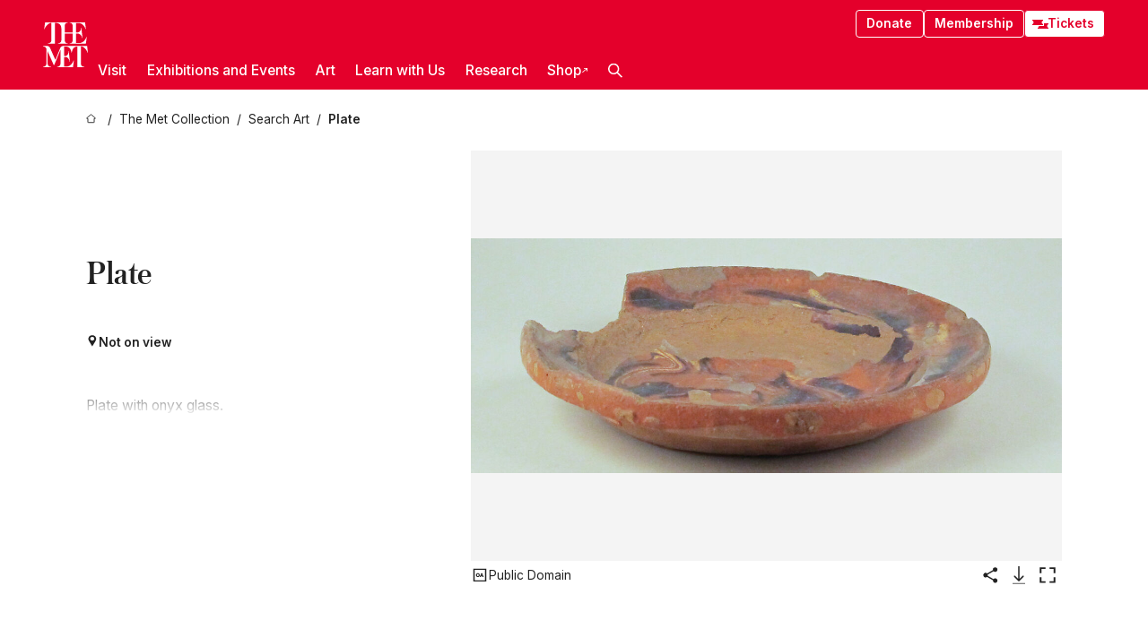

--- FILE ---
content_type: text/html; charset=utf-8
request_url: https://www.metmuseum.org/art/collection/search/250263
body_size: 23994
content:
<!DOCTYPE html><html lang="en" class="
				__variable_e798ec
				__variable_bfed6e
				__variable_968aec
				__variable_b1e441
				__variable_20add0
				__variable_2ad7ef" data-sentry-component="LocaleLayout" data-sentry-source-file="layout.tsx"><head><meta charSet="utf-8"/><meta name="viewport" content="width=device-width, initial-scale=1"/><link rel="preload" href="/_next/static/media/78dbaeca31577a23-s.p.woff2" as="font" crossorigin="" type="font/woff2"/><link rel="preload" href="/_next/static/media/84a4b0cac32cffbe-s.p.woff2" as="font" crossorigin="" type="font/woff2"/><link rel="preload" href="/_next/static/media/c4b700dcb2187787-s.p.woff2" as="font" crossorigin="" type="font/woff2"/><link rel="preload" href="/_next/static/media/e4af272ccee01ff0-s.p.woff2" as="font" crossorigin="" type="font/woff2"/><link rel="preload" as="image" href="https://collectionapi.metmuseum.org/api/collection/v1/iiif/250263/1706125/main-image" fetchPriority="high"/><link rel="stylesheet" href="/_next/static/css/0b9f38a70bdddf23.css" data-precedence="next"/><link rel="stylesheet" href="/_next/static/css/7fd550e1e6b57b10.css" data-precedence="next"/><link rel="stylesheet" href="/_next/static/css/36d7a2405d6a2a7a.css" data-precedence="next"/><link rel="stylesheet" href="/_next/static/css/48ccd572681770ef.css" data-precedence="next"/><link rel="stylesheet" href="/_next/static/css/80df629867018713.css" data-precedence="next"/><link rel="stylesheet" href="/_next/static/css/5ef4417e8033aecb.css" data-precedence="next"/><link rel="stylesheet" href="/_next/static/css/0240e32bec4e4ae7.css" data-precedence="next"/><link rel="stylesheet" href="/_next/static/css/9c7fa0b0c3e24e16.css" data-precedence="next"/><link rel="stylesheet" href="/_next/static/css/edec8de73eaa5209.css" data-precedence="next"/><link rel="stylesheet" href="/_next/static/css/48221cf303c9b543.css" data-precedence="next"/><link rel="stylesheet" href="/_next/static/css/1b7ac11f576f87f1.css" data-precedence="next"/><link rel="preload" as="script" fetchPriority="low" href="/_next/static/chunks/webpack-f8229742d35d3b99.js"/><script src="/_next/static/chunks/6d2139e5-27a7edfc5103ca2c.js" async=""></script><script src="/_next/static/chunks/2553-3ff6605431d621e0.js" async=""></script><script src="/_next/static/chunks/main-app-0e80ba85fe66b936.js" async=""></script><script src="/_next/static/chunks/1586-ce54fbf19dad9b61.js" async=""></script><script src="/_next/static/chunks/7729-d639eb2433639229.js" async=""></script><script src="/_next/static/chunks/9117-7455b33de284383a.js" async=""></script><script src="/_next/static/chunks/8956-258f1c9f5f9bb7e3.js" async=""></script><script src="/_next/static/chunks/app/%5Blocale%5D/(navigation)/layout-2547fde1d24d14f4.js" async=""></script><script src="/_next/static/chunks/app/%5Blocale%5D/(navigation)/error-9a5ae8823a36edda.js" async=""></script><script src="/_next/static/chunks/4026-7a1aee7f3bcbf2a7.js" async=""></script><script src="/_next/static/chunks/6939-cbd93114eb05b5f4.js" async=""></script><script src="/_next/static/chunks/2685-68839de0a2c05514.js" async=""></script><script src="/_next/static/chunks/2509-38a267fce76cd9ba.js" async=""></script><script src="/_next/static/chunks/7673-7aa6c35120e7a587.js" async=""></script><script src="/_next/static/chunks/1521-26f98ac04665d6cf.js" async=""></script><script src="/_next/static/chunks/6059-cbe27f396c564513.js" async=""></script><script src="/_next/static/chunks/5712-53248f8a85248a06.js" async=""></script><script src="/_next/static/chunks/5778-93041cdbe3a6fe32.js" async=""></script><script src="/_next/static/chunks/7442-8099dd1f9b539824.js" async=""></script><script src="/_next/static/chunks/638-60073871b5970552.js" async=""></script><script src="/_next/static/chunks/3275-5c2077a17b54c212.js" async=""></script><script src="/_next/static/chunks/2181-0ad9ee4129f927ea.js" async=""></script><script src="/_next/static/chunks/2835-058af1aa3db8ffb5.js" async=""></script><script src="/_next/static/chunks/7536-c5b84a7b456cb756.js" async=""></script><script src="/_next/static/chunks/app/%5Blocale%5D/(navigation)/art/collection/search/%5BobjectID%5D/page-50a6fe92768eba98.js" async=""></script><script src="/_next/static/chunks/app/global-error-c316a63ec9b0cc40.js" async=""></script><script src="/_next/static/chunks/app/%5Blocale%5D/layout-941d414469e6a35d.js" async=""></script><script src="/_next/static/chunks/app/%5Blocale%5D/error-61406af6c60e9c91.js" async=""></script><meta name="next-size-adjust" content=""/><title>Plate - The Metropolitan Museum of Art</title><meta name="description" content="The Met presents over 5,000 years of art from around the world for everyone to experience and enjoy."/><link rel="manifest" href="/manifest.webmanifest"/><meta property="og:title" content="Plate - The Metropolitan Museum of Art"/><meta property="og:description" content="The Met presents over 5,000 years of art from around the world for everyone to experience and enjoy."/><meta property="og:image" content="https://collectionapi.metmuseum.org/api/collection/v1/iiif/250263/1706125/main-image"/><meta name="twitter:card" content="summary_large_image"/><meta name="twitter:title" content="Plate - The Metropolitan Museum of Art"/><meta name="twitter:description" content="The Met presents over 5,000 years of art from around the world for everyone to experience and enjoy."/><meta name="twitter:image" content="https://collectionapi.metmuseum.org/api/collection/v1/iiif/250263/1706125/main-image"/><link rel="icon" href="/icon?444dbfbfa010ce64" type="image/png" sizes="256x256"/><link rel="apple-touch-icon" href="/apple-icon?caf747e317587ad6" type="image/png"/><script src="/_next/static/chunks/polyfills-42372ed130431b0a.js" noModule=""></script></head><body><div hidden=""><!--$--><!--/$--></div><button class="skip-to-main-content_skipToMainContent__tnLhe button secondary" id="skip-to-main-content-button" data-sentry-component="SkipToMainContent" data-sentry-source-file="index.jsx">Skip to main content</button><header class="global-navigation_header__IRRw8" data-lock-page="false"><div class="global-navigation_headerWrapper__HdeNn"><a title="Homepage" class="global-navigation_logoLink__XBBeM" data-sentry-element="Link" data-sentry-source-file="index.tsx" href="/"><svg xmlns="http://www.w3.org/2000/svg" width="1em" height="1em" viewBox="0 0 40 40" data-sentry-element="MetLogo" data-sentry-source-file="index.tsx"><path fill="currentColor" d="M39.74 27.009a11.6 11.6 0 0 0-.88-1.861 10 10 0 0 0-1.33-1.824 7.6 7.6 0 0 0-1.72-1.387 4 4 0 0 0-2.04-.55v15.4A3 3 0 0 0 34 38a2.65 2.65 0 0 0 .64.883 2.8 2.8 0 0 0 .95.55 3.5 3.5 0 0 0 1.17.19V40h-6.13V21.577a4.9 4.9 0 0 0-2.08.4 4.2 4.2 0 0 0-1.47 1.111 5.3 5.3 0 0 0-.94 1.709 11.5 11.5 0 0 0-.54 2.213h-.26a11.5 11.5 0 0 0-.54-2.194 5.5 5.5 0 0 0-.97-1.718 4.3 4.3 0 0 0-1.54-1.121 5.6 5.6 0 0 0-2.21-.4h-1.36V30h1.24a4 4 0 0 0 .57-.133 2.83 2.83 0 0 0 1.22-.788 3.2 3.2 0 0 0 .68-1.339 7.6 7.6 0 0 0 .21-1.909h.29L24 34.947h-.29a5.83 5.83 0 0 0-1.62-3.228A3.8 3.8 0 0 0 20.84 31h-2.12v8.43h2.19a5.15 5.15 0 0 0 2.17-.456 6.5 6.5 0 0 0 1.79-1.216 8 8 0 0 0 1.39-1.737 10.2 10.2 0 0 0 .96-2.023h.26l-.77 6H12.57v-.38a3.5 3.5 0 0 0 1.17-.19 2.8 2.8 0 0 0 .95-.55 2.5 2.5 0 0 0 .63-.893 2.1 2.1 0 0 0 .18-.987V24.5L10 38h-.5L4 25.593V36.5a4.7 4.7 0 0 0 .37 1.487 2.6 2.6 0 0 0 .64.893 2.7 2.7 0 0 0 .95.55 3.5 3.5 0 0 0 1.16.19V40H0v-.38a3.6 3.6 0 0 0 1.17-.19 2.7 2.7 0 0 0 .94-.55 2.5 2.5 0 0 0 .64-.893 3.05 3.05 0 0 0 .23-1.2V23.362A3.1 3.1 0 0 0 0 21.387v-.379h3.07a4.6 4.6 0 0 1 1.94.37 2.69 2.69 0 0 1 1.28 1.472L11 33.5l4.5-11a2.05 2.05 0 0 1 1.17-1.113 4 4 0 0 1 1.7-.379h20.94l.69 6h-.26Zm-15.93-8.017v-.38a2.17 2.17 0 0 0 2.49-2.525V10h-6.82v6.087a2.17 2.17 0 0 0 2.49 2.525v.38h-8.63v-.38a3.5 3.5 0 0 0 1.17-.189 2.8 2.8 0 0 0 .95-.551 2.6 2.6 0 0 0 .64-.892 3.05 3.05 0 0 0 .23-1.2V5.7a6.8 6.8 0 0 0-.41-2.5 4.04 4.04 0 0 0-1.15-1.644 4.6 4.6 0 0 0-1.8-.9 9.2 9.2 0 0 0-2.34-.275v18.612H4.49v-.38a3.5 3.5 0 0 0 1.17-.189 2.8 2.8 0 0 0 .95-.551 2.6 2.6 0 0 0 .64-.883 3 3 0 0 0 .23-1.206V.384a3.94 3.94 0 0 0-1.98.56 8.3 8.3 0 0 0-1.82 1.4 12 12 0 0 0-1.47 1.814 8.7 8.7 0 0 0-.94 1.851h-.26l.77-6h20.19v.38a2.217 2.217 0 0 0-2.49 2.526V9h6.82V2.906A2.22 2.22 0 0 0 23.81.38V0h13.67l.77 6h-.26a10.3 10.3 0 0 0-.96-2.022 8 8 0 0 0-1.39-1.738 6.4 6.4 0 0 0-1.8-1.215 5.15 5.15 0 0 0-2.17-.456h-2.21V9h1.32a3.84 3.84 0 0 0 1.98-.861 4.34 4.34 0 0 0 1.03-3.315h.29l1.18 9.117h-.29a5.9 5.9 0 0 0-.72-1.89A4.64 4.64 0 0 0 31.64 10h-2.18v8.423h2.95a5.15 5.15 0 0 0 2.17-.456 6.7 6.7 0 0 0 1.8-1.216 8.3 8.3 0 0 0 1.39-1.737 11.5 11.5 0 0 0 .96-2.023h.26l-.78 6h-14.4Z"></path></svg></a><div class="global-navigation_smallControls__VohT6"><a class="global-navigation_navButton__BU8Aa global-navigation_ticketLink__9VeAY" data-sentry-element="Link" data-sentry-component="TicketLink" data-sentry-source-file="index.tsx" href="https://engage.metmuseum.org/admission/?promocode=59559"><div class="global-navigation_tickets__H0byM"><svg xmlns="http://www.w3.org/2000/svg" width="1em" height="1em" fill="none" viewBox="0 0 14 8" class="global-navigation_ticket__qAYYN global-navigation_ticket1__P_Vov" data-sentry-element="TicketIcon" data-sentry-source-file="index.tsx"><mask id="ticket2_svg__a" width="15" height="9" x="-0.5" y="-0.5" fill="#000" maskUnits="userSpaceOnUse"><path fill="#fff" d="M-.5-.5h15v9h-15z"></path><path d="M13.5 2.5a1.5 1.5 0 0 0 0 3v2H.5v-2a1.5 1.5 0 1 0 0-3v-2h13z"></path></mask><path fill="currentColor" d="M13.5 2.5a1.5 1.5 0 0 0 0 3v2H.5v-2a1.5 1.5 0 1 0 0-3v-2h13z"></path><path fill="#fff" d="M13.5 2.5V3h.5v-.5zm0 3h.5V5h-.5zm0 2V8h.5v-.5zm-13 0H0V8h.5zm0-2V5H0v.5zm0-3H0V3h.5zm0-2V0H0v.5zm13 0h.5V0h-.5zm0 2V2a2 2 0 0 0-2 2h1a1 1 0 0 1 1-1zM12 4h-.5a2 2 0 0 0 2 2V5a1 1 0 0 1-1-1zm1.5 1.5H13v2h1v-2zm0 2V7H.5v1h13zm-13 0H1v-2H0v2zm0-2V6a2 2 0 0 0 2-2h-1a1 1 0 0 1-1 1zM2 4h.5a2 2 0 0 0-2-2v1a1 1 0 0 1 1 1zM.5 2.5H1v-2H0v2zm0-2V1h13V0H.5zm13 0H13v2h1v-2z" mask="url(#ticket2_svg__a)"></path></svg><svg xmlns="http://www.w3.org/2000/svg" width="1em" height="1em" fill="none" viewBox="0 0 14 8" class="global-navigation_ticket__qAYYN global-navigation_ticket2__IS2iJ" data-sentry-element="TicketIcon" data-sentry-source-file="index.tsx"><mask id="ticket2_svg__a" width="15" height="9" x="-0.5" y="-0.5" fill="#000" maskUnits="userSpaceOnUse"><path fill="#fff" d="M-.5-.5h15v9h-15z"></path><path d="M13.5 2.5a1.5 1.5 0 0 0 0 3v2H.5v-2a1.5 1.5 0 1 0 0-3v-2h13z"></path></mask><path fill="currentColor" d="M13.5 2.5a1.5 1.5 0 0 0 0 3v2H.5v-2a1.5 1.5 0 1 0 0-3v-2h13z"></path><path fill="#fff" d="M13.5 2.5V3h.5v-.5zm0 3h.5V5h-.5zm0 2V8h.5v-.5zm-13 0H0V8h.5zm0-2V5H0v.5zm0-3H0V3h.5zm0-2V0H0v.5zm13 0h.5V0h-.5zm0 2V2a2 2 0 0 0-2 2h1a1 1 0 0 1 1-1zM12 4h-.5a2 2 0 0 0 2 2V5a1 1 0 0 1-1-1zm1.5 1.5H13v2h1v-2zm0 2V7H.5v1h13zm-13 0H1v-2H0v2zm0-2V6a2 2 0 0 0 2-2h-1a1 1 0 0 1-1 1zM2 4h.5a2 2 0 0 0-2-2v1a1 1 0 0 1 1 1zM.5 2.5H1v-2H0v2zm0-2V1h13V0H.5zm13 0H13v2h1v-2z" mask="url(#ticket2_svg__a)"></path></svg></div>Tickets</a><button title="Search Button" role="button"><svg xmlns="http://www.w3.org/2000/svg" width="1em" height="1em" viewBox="0 0 16 16" class="global-navigation_icon__c_VgD" style="transform:rotate(270deg)" data-sentry-element="SearchIcon" data-sentry-source-file="index.tsx"><path fill="currentColor" d="M9.8 12.393a6.14 6.14 0 0 1-3.78-1.319L1.09 16 0 14.905l4.93-4.928a6.1 6.1 0 0 1-1.32-3.781 6.2 6.2 0 1 1 6.19 6.197m0-10.844a4.648 4.648 0 1 0 4.65 4.648A4.646 4.646 0 0 0 9.8 1.549"></path></svg></button><button role="button" title="Toggle Menu"><svg xmlns="http://www.w3.org/2000/svg" width="1em" height="1em" viewBox="0 0 20 20" class="global-navigation_icon__c_VgD global-navigation_navIcon__ddrLp"><path fill="currentColor" d="M0 20v-2h20v2zM0 9h20v2H0zm0-9h20v2H0z"></path></svg></button></div></div><div class="global-navigation_links__vbg_A "><div class="global-navigation_topLinks__E7EOx"><a class="global-navigation_navButton__BU8Aa" data-sentry-element="Link" data-sentry-source-file="index.tsx" href="https://engage.metmuseum.org/donate?promocode=60313">Donate</a><a class="global-navigation_navButton__BU8Aa" data-sentry-element="Link" data-sentry-component="MembershipLink" data-sentry-source-file="index.tsx" href="https://engage.metmuseum.org/members/membership/?promocode=60317">Membership</a><a class="global-navigation_navButton__BU8Aa global-navigation_ticketLink__9VeAY" data-sentry-element="Link" data-sentry-component="TicketLink" data-sentry-source-file="index.tsx" href="https://engage.metmuseum.org/admission/?promocode=59559"><div class="global-navigation_tickets__H0byM"><svg xmlns="http://www.w3.org/2000/svg" width="1em" height="1em" fill="none" viewBox="0 0 14 8" class="global-navigation_ticket__qAYYN global-navigation_ticket1__P_Vov" data-sentry-element="TicketIcon" data-sentry-source-file="index.tsx"><mask id="ticket2_svg__a" width="15" height="9" x="-0.5" y="-0.5" fill="#000" maskUnits="userSpaceOnUse"><path fill="#fff" d="M-.5-.5h15v9h-15z"></path><path d="M13.5 2.5a1.5 1.5 0 0 0 0 3v2H.5v-2a1.5 1.5 0 1 0 0-3v-2h13z"></path></mask><path fill="currentColor" d="M13.5 2.5a1.5 1.5 0 0 0 0 3v2H.5v-2a1.5 1.5 0 1 0 0-3v-2h13z"></path><path fill="#fff" d="M13.5 2.5V3h.5v-.5zm0 3h.5V5h-.5zm0 2V8h.5v-.5zm-13 0H0V8h.5zm0-2V5H0v.5zm0-3H0V3h.5zm0-2V0H0v.5zm13 0h.5V0h-.5zm0 2V2a2 2 0 0 0-2 2h1a1 1 0 0 1 1-1zM12 4h-.5a2 2 0 0 0 2 2V5a1 1 0 0 1-1-1zm1.5 1.5H13v2h1v-2zm0 2V7H.5v1h13zm-13 0H1v-2H0v2zm0-2V6a2 2 0 0 0 2-2h-1a1 1 0 0 1-1 1zM2 4h.5a2 2 0 0 0-2-2v1a1 1 0 0 1 1 1zM.5 2.5H1v-2H0v2zm0-2V1h13V0H.5zm13 0H13v2h1v-2z" mask="url(#ticket2_svg__a)"></path></svg><svg xmlns="http://www.w3.org/2000/svg" width="1em" height="1em" fill="none" viewBox="0 0 14 8" class="global-navigation_ticket__qAYYN global-navigation_ticket2__IS2iJ" data-sentry-element="TicketIcon" data-sentry-source-file="index.tsx"><mask id="ticket2_svg__a" width="15" height="9" x="-0.5" y="-0.5" fill="#000" maskUnits="userSpaceOnUse"><path fill="#fff" d="M-.5-.5h15v9h-15z"></path><path d="M13.5 2.5a1.5 1.5 0 0 0 0 3v2H.5v-2a1.5 1.5 0 1 0 0-3v-2h13z"></path></mask><path fill="currentColor" d="M13.5 2.5a1.5 1.5 0 0 0 0 3v2H.5v-2a1.5 1.5 0 1 0 0-3v-2h13z"></path><path fill="#fff" d="M13.5 2.5V3h.5v-.5zm0 3h.5V5h-.5zm0 2V8h.5v-.5zm-13 0H0V8h.5zm0-2V5H0v.5zm0-3H0V3h.5zm0-2V0H0v.5zm13 0h.5V0h-.5zm0 2V2a2 2 0 0 0-2 2h1a1 1 0 0 1 1-1zM12 4h-.5a2 2 0 0 0 2 2V5a1 1 0 0 1-1-1zm1.5 1.5H13v2h1v-2zm0 2V7H.5v1h13zm-13 0H1v-2H0v2zm0-2V6a2 2 0 0 0 2-2h-1a1 1 0 0 1-1 1zM2 4h.5a2 2 0 0 0-2-2v1a1 1 0 0 1 1 1zM.5 2.5H1v-2H0v2zm0-2V1h13V0H.5zm13 0H13v2h1v-2z" mask="url(#ticket2_svg__a)"></path></svg></div>Tickets</a></div><nav class="global-navigation_navLinks__fTjsN"><ul class="global-navigation_topLevelLinks__dM0fN"><li class="nav-item_navItem__tZNvf " data-nav-item="true" data-open="false"><button class="nav-item_innerText__pWlnO" data-nav-id="Visit">Visit<span class="nav-item_icon__evAIq"><svg xmlns="http://www.w3.org/2000/svg" width="1em" height="1em" fill="none" viewBox="0 0 48 48"><path fill="currentColor" d="m39.23 13.132 2.913 2.802-18.011 18.923-18-18.92 2.866-2.77 15.134 16.162z"></path></svg></span></button></li><li class="nav-item_navItem__tZNvf " data-nav-item="true" data-open="false"><button class="nav-item_innerText__pWlnO" data-nav-id="Exhibitions and Events">Exhibitions and Events<span class="nav-item_icon__evAIq"><svg xmlns="http://www.w3.org/2000/svg" width="1em" height="1em" fill="none" viewBox="0 0 48 48"><path fill="currentColor" d="m39.23 13.132 2.913 2.802-18.011 18.923-18-18.92 2.866-2.77 15.134 16.162z"></path></svg></span></button></li><li class="nav-item_navItem__tZNvf " data-nav-item="true" data-open="false"><button class="nav-item_innerText__pWlnO" data-nav-id="Art">Art<span class="nav-item_icon__evAIq"><svg xmlns="http://www.w3.org/2000/svg" width="1em" height="1em" fill="none" viewBox="0 0 48 48"><path fill="currentColor" d="m39.23 13.132 2.913 2.802-18.011 18.923-18-18.92 2.866-2.77 15.134 16.162z"></path></svg></span></button></li><li class="nav-item_navItem__tZNvf " data-nav-item="true" data-open="false"><button class="nav-item_innerText__pWlnO" data-nav-id="Learn with Us">Learn with Us<span class="nav-item_icon__evAIq"><svg xmlns="http://www.w3.org/2000/svg" width="1em" height="1em" fill="none" viewBox="0 0 48 48"><path fill="currentColor" d="m39.23 13.132 2.913 2.802-18.011 18.923-18-18.92 2.866-2.77 15.134 16.162z"></path></svg></span></button></li><li class="nav-item_navItem__tZNvf " data-nav-item="true" data-open="false"><button class="nav-item_innerText__pWlnO" data-nav-id="Research">Research<span class="nav-item_icon__evAIq"><svg xmlns="http://www.w3.org/2000/svg" width="1em" height="1em" fill="none" viewBox="0 0 48 48"><path fill="currentColor" d="m39.23 13.132 2.913 2.802-18.011 18.923-18-18.92 2.866-2.77 15.134 16.162z"></path></svg></span></button></li><li class="nav-item_navItem__tZNvf undefined"><a target="_blank" rel="noopener noreferrer" class="nav-item_innerText__pWlnO" data-nav-id="Shop" href="https://store.metmuseum.org/?utm_source=mainmuseum&amp;utm_medium=metmuseum.org&amp;utm_campaign=topnav-static">Shop<svg xmlns="http://www.w3.org/2000/svg" width="1em" height="1em" fill="none" viewBox="0 0 48 48" class="nav-item_externalIcon__JI1JB"><path fill="currentColor" fill-rule="evenodd" d="M41.993 9.717v20.96h-5.287V15.661L9.744 41.5 6 37.912l26.962-25.838H17.293V7h24.7c.01 0 .007.958.003 1.761l-.002.603a2.4 2.4 0 0 1 0 .353" clip-rule="evenodd"></path></svg></a></li><li class="global-navigation_searchItem__hFDIS" data-sentry-component="SearchItem" data-sentry-source-file="index.tsx"><button class="global-navigation_searchButton__nC3QK" role="button" title="Open the search box"><svg xmlns="http://www.w3.org/2000/svg" width="1em" height="1em" viewBox="0 0 16 16" class="icon" style="transform:rotate(270deg)" data-sentry-element="SearchIcon" data-sentry-source-file="index.tsx"><path fill="currentColor" d="M9.8 12.393a6.14 6.14 0 0 1-3.78-1.319L1.09 16 0 14.905l4.93-4.928a6.1 6.1 0 0 1-1.32-3.781 6.2 6.2 0 1 1 6.19 6.197m0-10.844a4.648 4.648 0 1 0 4.65 4.648A4.646 4.646 0 0 0 9.8 1.549"></path></svg></button></li></ul><div class="global-navigation_mobileOnly__QK25I"><a class="global-navigation_navButton__BU8Aa global-navigation_ticketLink__9VeAY" data-sentry-element="Link" data-sentry-component="TicketLink" data-sentry-source-file="index.tsx" href="https://engage.metmuseum.org/admission/?promocode=59559"><div class="global-navigation_tickets__H0byM"><svg xmlns="http://www.w3.org/2000/svg" width="1em" height="1em" fill="none" viewBox="0 0 14 8" class="global-navigation_ticket__qAYYN global-navigation_ticket1__P_Vov" data-sentry-element="TicketIcon" data-sentry-source-file="index.tsx"><mask id="ticket2_svg__a" width="15" height="9" x="-0.5" y="-0.5" fill="#000" maskUnits="userSpaceOnUse"><path fill="#fff" d="M-.5-.5h15v9h-15z"></path><path d="M13.5 2.5a1.5 1.5 0 0 0 0 3v2H.5v-2a1.5 1.5 0 1 0 0-3v-2h13z"></path></mask><path fill="currentColor" d="M13.5 2.5a1.5 1.5 0 0 0 0 3v2H.5v-2a1.5 1.5 0 1 0 0-3v-2h13z"></path><path fill="#fff" d="M13.5 2.5V3h.5v-.5zm0 3h.5V5h-.5zm0 2V8h.5v-.5zm-13 0H0V8h.5zm0-2V5H0v.5zm0-3H0V3h.5zm0-2V0H0v.5zm13 0h.5V0h-.5zm0 2V2a2 2 0 0 0-2 2h1a1 1 0 0 1 1-1zM12 4h-.5a2 2 0 0 0 2 2V5a1 1 0 0 1-1-1zm1.5 1.5H13v2h1v-2zm0 2V7H.5v1h13zm-13 0H1v-2H0v2zm0-2V6a2 2 0 0 0 2-2h-1a1 1 0 0 1-1 1zM2 4h.5a2 2 0 0 0-2-2v1a1 1 0 0 1 1 1zM.5 2.5H1v-2H0v2zm0-2V1h13V0H.5zm13 0H13v2h1v-2z" mask="url(#ticket2_svg__a)"></path></svg><svg xmlns="http://www.w3.org/2000/svg" width="1em" height="1em" fill="none" viewBox="0 0 14 8" class="global-navigation_ticket__qAYYN global-navigation_ticket2__IS2iJ" data-sentry-element="TicketIcon" data-sentry-source-file="index.tsx"><mask id="ticket2_svg__a" width="15" height="9" x="-0.5" y="-0.5" fill="#000" maskUnits="userSpaceOnUse"><path fill="#fff" d="M-.5-.5h15v9h-15z"></path><path d="M13.5 2.5a1.5 1.5 0 0 0 0 3v2H.5v-2a1.5 1.5 0 1 0 0-3v-2h13z"></path></mask><path fill="currentColor" d="M13.5 2.5a1.5 1.5 0 0 0 0 3v2H.5v-2a1.5 1.5 0 1 0 0-3v-2h13z"></path><path fill="#fff" d="M13.5 2.5V3h.5v-.5zm0 3h.5V5h-.5zm0 2V8h.5v-.5zm-13 0H0V8h.5zm0-2V5H0v.5zm0-3H0V3h.5zm0-2V0H0v.5zm13 0h.5V0h-.5zm0 2V2a2 2 0 0 0-2 2h1a1 1 0 0 1 1-1zM12 4h-.5a2 2 0 0 0 2 2V5a1 1 0 0 1-1-1zm1.5 1.5H13v2h1v-2zm0 2V7H.5v1h13zm-13 0H1v-2H0v2zm0-2V6a2 2 0 0 0 2-2h-1a1 1 0 0 1-1 1zM2 4h.5a2 2 0 0 0-2-2v1a1 1 0 0 1 1 1zM.5 2.5H1v-2H0v2zm0-2V1h13V0H.5zm13 0H13v2h1v-2z" mask="url(#ticket2_svg__a)"></path></svg></div>Tickets</a><a class="global-navigation_navButton__BU8Aa" data-sentry-element="Link" data-sentry-component="MembershipLink" data-sentry-source-file="index.tsx" href="https://engage.metmuseum.org/members/membership/?promocode=60317">Membership</a></div></nav></div></header><main data-sentry-component="CollectionObjectDetailPage" data-sentry-source-file="page.tsx"><script type="application/json" id="analytics">{"objectID":250263,"hasImages":true,"hasOASCImage":true,"hasAudio":false,"hasEssays":false,"hasArticles":false,"hasPublications":false}</script><div style="display:flex;flex-direction:row;flex-wrap:nowrap;gap:var(--spacing-xxs);justify-content:space-between;align-items:center" data-sentry-element="Element" data-sentry-source-file="index.jsx" data-sentry-component="FlexContainer"><nav class="breadcrumbs_breadcrumbs__p9HFN" aria-label="breadcrumbs" data-sentry-component="Breadcrumbs" data-sentry-source-file="index.tsx"><span class="breadcrumbs_linkWrapper__xepu_"><a aria-label="home" class="breadcrumbs_link__AxWe_" data-sentry-element="Link" data-sentry-source-file="index.tsx" href="/"><svg xmlns="http://www.w3.org/2000/svg" width="1em" height="1em" fill="none" viewBox="0 0 12 12" class="breadcrumbs_svg__HHQCV" data-sentry-element="HomeIcon" data-sentry-source-file="index.tsx"><path stroke="currentColor" d="M6.154.89a.235.235 0 0 0-.307 0L.754 5.25c-.173.147-.071.435.153.435h1.256v4.68c0 .136.107.246.24.246h7.194c.133 0 .24-.11.24-.246v-4.68h1.256c.224 0 .326-.288.154-.435z"></path></svg></a></span><span class="breadcrumbs_linkWrapper__xepu_"><a title="The Met Collection" aria-label="The Met Collection" class="breadcrumbs_link__AxWe_" href="/art/collection"><span data-sentry-element="Markdown" data-sentry-component="MarkdownParser" data-sentry-source-file="index.jsx">The Met Collection</span></a></span><span class="breadcrumbs_linkWrapper__xepu_"><a title="Search Art" aria-label="Search Art" class="breadcrumbs_link__AxWe_" href="/art/collection/search"><span data-sentry-element="Markdown" data-sentry-component="MarkdownParser" data-sentry-source-file="index.jsx">Search Art</span></a></span><span class="breadcrumbs_lastItem__awDMN"><span class="breadcrumbs_truncatedSegment__Z3us6" title="Plate"><span data-sentry-element="Markdown" data-sentry-component="MarkdownParser" data-sentry-source-file="index.jsx">Plate</span></span></span></nav></div><section><section class="object-page-top_wrapper__tqyHQ" data-sentry-component="ObjectPageTop" data-sentry-source-file="index.tsx"><main class="object-page-top_main__VSO7i"><section class="object-overview_objectOverview__O4zWQ" data-sentry-component="ObjectOverview" data-sentry-source-file="index.tsx"><h1 class="undefined object-overview_title__f2ysJ"><div data-sentry-element="SafeHtml" data-sentry-source-file="index.tsx">Plate</div></h1><div class="object-overview_metaWrapper__3yPhf"><div class="object-overview_onViewWrapper__uMujk"><svg xmlns="http://www.w3.org/2000/svg" width="1em" height="1em" fill="none" viewBox="0 0 16 25" data-sentry-element="LocationIcon" data-sentry-source-file="index.tsx"><path fill="currentColor" fill-rule="evenodd" d="M7.765 11.822c-2.254 0-4.08-1.81-4.08-4.042s1.826-4.042 4.08-4.042 4.08 1.81 4.08 4.042c0 2.233-1.827 4.042-4.08 4.042M7.55.242C2.5.242-2.285 6.078 1.18 12.4c5.562 10.154 6.574 11.842 6.574 11.842s4.712-8.106 6.658-11.858C17.732 5.99 13.124.242 7.55.242" clip-rule="evenodd"></path></svg><span>Not on view<!-- --> <a class="object-overview_onViewLink__hnR41" data-sentry-element="Link" data-sentry-source-file="index.tsx" href=""></a></span></div></div><div class="holding-type-badges_badges__r5YiA  " data-sentry-component="HoldingTypeBadges" data-sentry-source-file="index.tsx"></div><div class="object-overview_label__mEVbw"><div data-sentry-component="ReadMoreWrapper" data-sentry-source-file="index.tsx"><div style="--max-wrapper-height:350px" class="
					read-more-wrapper_wrapper__qmIh8
					
					read-more-wrapper_hasOverFlow__JrJyo" data-testid="read-more-content"><div><div data-sentry-element="SafeHtml" data-sentry-source-file="index.tsx">Plate with onyx glass.</div></div></div></div></div></section></main><aside class="object-page-top_aside___Zzjr"><div class="image-viewer_wrapper__XTgZf" data-sentry-component="CollectionImageViewer" data-sentry-source-file="index.tsx"><section class="image-viewer_imageAndControls___8VQ9"><div class="image-viewer_imageAndRightsContainer__zEKsj"><figure itemType="http://schema.org/ImageObject" class="image-viewer_figure__qI5d7"><img fetchPriority="high" loading="eager" role="button" alt="Plate, Terracotta" class="image-viewer_featuredImage__2hq6c image-viewer_isButton__PgPZ6" src="https://collectionapi.metmuseum.org/api/collection/v1/iiif/250263/1706125/main-image" itemProp="contentUrl" data-sentry-component="FeaturedImage" data-sentry-source-file="index.tsx"/></figure><div class="image-viewer_featuredImageMeta__xKPaT"><div class="image-viewer_featuredImageAccess__B8Gll"></div></div><div class="image-buttons_container__RIiKw" data-sentry-component="ImageButtons" data-sentry-source-file="index.tsx"><span class="image-buttons_oaWrapper__y1co5"><div data-sentry-component="ToolTip" data-sentry-source-file="index.tsx"><span class="tooltip_button__CFl3_"><button class="icon-button_button__FYqNC icon-button_small__m7iyV icon-button_lightMode__BNguL open-access-info_button__ccZog" type="button" data-sentry-element="IconButton" data-sentry-source-file="index.tsx" data-sentry-component="IconButton"><svg xmlns="http://www.w3.org/2000/svg" width="1em" height="1em" fill="none" viewBox="0 0 24 25"><path fill="currentColor" d="M9.284 15.115c-1.534 0-2.6-1.166-2.6-2.75 0-1.6 1.066-2.75 2.6-2.75 1.55 0 2.616 1.15 2.616 2.75 0 1.584-1.066 2.75-2.616 2.75m0-4.283c-.717 0-1.2.617-1.2 1.533 0 .917.483 1.534 1.2 1.534.716 0 1.216-.617 1.216-1.534 0-.933-.483-1.533-1.216-1.533M15.317 9.699l2.034 5.333h-1.417l-.383-1.033h-1.934l-.367 1.033h-1.383L13.9 9.699zm-1.283 3.15h1.1l-.55-1.5z"></path><path fill="currentColor" d="M19.333 5.067v14.666H4.667V5.067zM21 3.4H3v18h18z"></path></svg><span>Public Domain</span></button></span></div></span><div data-sentry-component="ToolTip" data-sentry-source-file="index.tsx"><span class="tooltip_button__CFl3_"><button class="icon-button_button__FYqNC icon-button_small__m7iyV icon-button_lightMode__BNguL" type="button" data-sentry-element="IconButton" data-sentry-source-file="index.tsx" data-sentry-component="IconButton"><svg xmlns="http://www.w3.org/2000/svg" width="1em" height="1em" fill="none" viewBox="0 0 24 25"><path fill="currentColor" fill-rule="evenodd" d="M20.5 6.025a2.625 2.625 0 0 1-4.508 1.83l-6.814 3.933a2.63 2.63 0 0 1-.04 1.376l6.75 3.897a2.625 2.625 0 1 1-.616 1.375l-6.964-4.02a2.625 2.625 0 1 1 .119-3.924l6.87-3.968a2.625 2.625 0 1 1 5.203-.5" clip-rule="evenodd"></path></svg><span class="screen-reader-only_text__226tQ" data-sentry-element="Element" data-sentry-component="ScreenReaderOnly" data-sentry-source-file="index.tsx">Share</span></button></span></div><button class="icon-button_button__FYqNC icon-button_small__m7iyV icon-button_lightMode__BNguL" type="button" data-sentry-component="IconButton" data-sentry-source-file="index.tsx"><svg xmlns="http://www.w3.org/2000/svg" width="1em" height="1em" fill="none" viewBox="0 0 48 48"><path fill="currentColor" d="M22.94 37.06a1.5 1.5 0 0 0 2.12 0l9.547-9.545a1.5 1.5 0 1 0-2.122-2.122L24 33.88l-8.485-8.486a1.5 1.5 0 1 0-2.122 2.122zM22.5 4v32h3V4z"></path><path stroke="currentColor" stroke-width="1.5" d="M10 42.5h28"></path></svg><span class="screen-reader-only_text__226tQ" data-sentry-element="Element" data-sentry-component="ScreenReaderOnly" data-sentry-source-file="index.tsx">Download Image</span></button><button class="icon-button_button__FYqNC icon-button_small__m7iyV icon-button_lightMode__BNguL" type="button" data-sentry-component="IconButton" data-sentry-source-file="index.tsx"><svg xmlns="http://www.w3.org/2000/svg" width="1em" height="1em" fill="none" viewBox="0 0 24 25"><path fill="currentcolor" fill-rule="evenodd" d="M4.895 5.295h4.737V3.4H3v6.632h1.895zM14.368 3.4v1.895h4.737v4.737H21V3.4zM9.632 19.506V21.4H3V14.77h1.895v4.737zm9.473 0h-4.737V21.4H21V14.77h-1.895z" clip-rule="evenodd"></path></svg><span class="screen-reader-only_text__226tQ" data-sentry-element="Element" data-sentry-component="ScreenReaderOnly" data-sentry-source-file="index.tsx">Enlarge Image</span></button></div></div></section></div></aside></section></section><section class="page-section_wrapper__mFtQK" data-sentry-element="PageSection" data-sentry-source-file="index.tsx" data-sentry-component="PageSection"><section class="obect-page-tab-wrapper_wrapper__jWmbM" id="artwork-details" data-sentry-component="ObjectPageTabWrapper" data-sentry-source-file="index.tsx"><h2 class="obect-page-tab-wrapper_title__jVz0C">Artwork Details</h2><div class="tab-drawer_wrapper__Go80z tab-drawer_vertical__kr6XW" data-sentry-component="TabDrawers" data-sentry-source-file="index.tsx"><div class="tabs_wrapper__xVpUT tabs_vertical__PtR7f" data-sentry-component="Tabs" data-sentry-source-file="index.jsx"><fieldset class="tabs_fieldset__NRtDM"><legend data-sentry-element="Element" data-sentry-source-file="index.tsx" class="screen-reader-only_text__226tQ" data-sentry-component="ScreenReaderOnly">Object Information</legend><div class="tabs_tab__shByP"><input type="radio" id="Overview-tab-id" class="tabs_input__mwg3g" name="object-tabs" checked="" value="Overview"/><label for="Overview-tab-id" class="tabs_label__YG6gQ tabs_small__4mOy2"><div class="tabs_tabText__tixoU">Overview</div></label></div><div class="tabs_tab__shByP"><input type="radio" id="References-tab-id" class="tabs_input__mwg3g" name="object-tabs" value="References"/><label for="References-tab-id" class="tabs_label__YG6gQ tabs_small__4mOy2"><div class="tabs_tabText__tixoU">References</div></label></div></fieldset></div><div class="tab-drawer_bodyWrapper__qg8iy tab-drawer_divider__uAZwv"><ul class="tombstone_tombstone__acUt4" data-sentry-component="Tombstone" data-sentry-source-file="index.tsx"><li><strong class="tombstone_label__MXGQv">Title:</strong> <span>Plate</span></li><li><strong class="tombstone_label__MXGQv">Medium:</strong> <span>Terracotta</span></li><li><strong class="tombstone_label__MXGQv">Dimensions:</strong> <span>diameter    18.01 cm.</span></li><li><strong class="tombstone_label__MXGQv">Classification:</strong> <span>Vases</span></li><li><strong class="tombstone_label__MXGQv">Credit Line:</strong> <span>Gift of J. Pierpont Morgan, 1917</span></li><li><strong class="tombstone_label__MXGQv">Object Number:</strong> <span>17.194.1903</span></li><li><strong class="tombstone_label__MXGQv">Curatorial Department:</strong> <a href="/departments/greek-and-roman-art">Greek and Roman Art</a></li></ul></div></div></section></section><section class="grey-background_container__UPe5z" data-sentry-component="GreyBackground" data-sentry-source-file="index.tsx"><section id="more-artwork" class="page-section_wrapper__mFtQK" data-sentry-component="PageSection" data-sentry-source-file="index.tsx"><div class="component-header_wrapper__kS6_W component-header_clampedWidth__0VK73" data-sentry-component="ComponentHeader" data-sentry-source-file="index.tsx"><div class="component-header_titleAndLinkWrapper__mDA0q"><div><h2 class="component-header_title__n0SA_"><span data-sentry-element="Markdown" data-sentry-component="MarkdownParser" data-sentry-source-file="index.jsx">More Artwork</span></h2></div></div><p class="component-header_description__yxN6Q"></p></div><div class="tab-drawer_wrapper__Go80z " data-sentry-component="TabDrawers" data-sentry-source-file="index.tsx"><div class="tabs_wrapper__xVpUT" data-sentry-component="Tabs" data-sentry-source-file="index.jsx"><fieldset class="tabs_fieldset__NRtDM"><legend data-sentry-element="Element" data-sentry-source-file="index.tsx" class="screen-reader-only_text__226tQ" data-sentry-component="ScreenReaderOnly">More Artwork</legend><div class="tabs_tab__shByP"><input type="radio" id="Related-tab-id" class="tabs_input__mwg3g" name="related-artworks" checked="" value="Related"/><label for="Related-tab-id" class="tabs_label__YG6gQ tabs_small__4mOy2"><div class="tabs_tabText__tixoU">Related</div></label></div><div class="tabs_tab__shByP"><input type="radio" id="In the same medium-tab-id" class="tabs_input__mwg3g" name="related-artworks" value="In the same medium"/><label for="In the same medium-tab-id" class="tabs_label__YG6gQ tabs_small__4mOy2"><div class="tabs_tabText__tixoU">In the same medium</div></label></div></fieldset></div><div class="related-artwork_tabWrapper__2wCih "><div class="shelf_wrapper__ZzHm8" data-sentry-component="Shelf" data-sentry-source-file="index.tsx"><div class="shelf_accessibilityMessage__9rNf1"><div>A slider containing <!-- -->5<!-- --> items.<br/>Press the down key to skip to the last item.</div></div><div class="shelf_slider__c2o5b"><figure class="collection-object_collectionObject__Bs7VE collection-object" data-accession-number="96.9.25" data-sentry-component="BaseCollectionObject" data-sentry-source-file="index.tsx"><div class="collection-object_imageWrapper__0Pool"><a class="redundant-link_redundantlink__b5TFR" aria-hidden="true" tabindex="-1" data-sentry-element="GTMLink" data-sentry-source-file="index.jsx" data-sentry-component="RedundantLink" href="/art/collection/search/246126"></a><img loading="lazy" class="collection-object_image__snLsj collection-object_gridView__XyXz6" src="https://collectionapi.metmuseum.org/api/collection/v1/iiif/246126/preview"/></div><div class="holding-type-badges_badges__r5YiA holding-type-badges_small___t53B " data-sentry-component="HoldingTypeBadges" data-sentry-source-file="index.tsx"></div><figcaption class="collection-object_caption__lALJ0" data-sentry-element="figcaption" data-sentry-source-file="index.tsx"><div class="collection-object_title__0XG31"><a class="collection-object_link__DaCC0" title="Terracotta plate" data-sentry-element="Link" data-sentry-source-file="index.tsx" href="/art/collection/search/246126"><span data-sentry-element="Markdown" data-sentry-component="LegacyOrMarkdownParser" data-sentry-source-file="index.tsx">Terracotta plate</span></a></div><div class="collection-object_body__8q6dM"><div class="collection-object_culture__BaSXn"><div>Signed by Speratus as workman of P. Cornelius</div></div><div>early 1st century CE</div></div></figcaption></figure><figure class="collection-object_collectionObject__Bs7VE collection-object" data-accession-number="07.232.22" data-sentry-component="BaseCollectionObject" data-sentry-source-file="index.tsx"><div class="collection-object_imageWrapper__0Pool"><a class="redundant-link_redundantlink__b5TFR" aria-hidden="true" tabindex="-1" data-sentry-element="GTMLink" data-sentry-source-file="index.jsx" data-sentry-component="RedundantLink" href="/art/collection/search/247639"></a><img loading="lazy" class="collection-object_image__snLsj collection-object_gridView__XyXz6" src="https://collectionapi.metmuseum.org/api/collection/v1/iiif/247639/preview"/></div><div class="holding-type-badges_badges__r5YiA holding-type-badges_small___t53B " data-sentry-component="HoldingTypeBadges" data-sentry-source-file="index.tsx"></div><figcaption class="collection-object_caption__lALJ0" data-sentry-element="figcaption" data-sentry-source-file="index.tsx"><div class="collection-object_title__0XG31"><a class="collection-object_link__DaCC0" title="Terracotta plate" data-sentry-element="Link" data-sentry-source-file="index.tsx" href="/art/collection/search/247639"><span data-sentry-element="Markdown" data-sentry-component="LegacyOrMarkdownParser" data-sentry-source-file="index.tsx">Terracotta plate</span></a></div><div class="collection-object_body__8q6dM"><div class="collection-object_culture__BaSXn"></div><div>ca. 1750–1600 BCE</div></div></figcaption></figure><figure class="collection-object_collectionObject__Bs7VE collection-object" data-accession-number="64.11.9" data-sentry-component="BaseCollectionObject" data-sentry-source-file="index.tsx"><div class="collection-object_imageWrapper__0Pool"><a class="redundant-link_redundantlink__b5TFR" aria-hidden="true" tabindex="-1" data-sentry-element="GTMLink" data-sentry-source-file="index.jsx" data-sentry-component="RedundantLink" href="/art/collection/search/255165"></a><img loading="lazy" class="collection-object_image__snLsj collection-object_gridView__XyXz6" src="https://collectionapi.metmuseum.org/api/collection/v1/iiif/255165/preview"/></div><div class="holding-type-badges_badges__r5YiA holding-type-badges_small___t53B " data-sentry-component="HoldingTypeBadges" data-sentry-source-file="index.tsx"></div><figcaption class="collection-object_caption__lALJ0" data-sentry-element="figcaption" data-sentry-source-file="index.tsx"><div class="collection-object_title__0XG31"><a class="collection-object_link__DaCC0" title="Terracotta plate" data-sentry-element="Link" data-sentry-source-file="index.tsx" href="/art/collection/search/255165"><span data-sentry-element="Markdown" data-sentry-component="LegacyOrMarkdownParser" data-sentry-source-file="index.tsx">Terracotta plate</span></a></div><div class="collection-object_body__8q6dM"><div class="collection-object_culture__BaSXn"><div>Compared to the Painter of Bari 1180</div></div><div>ca. 350–325 BCE</div></div></figcaption></figure><figure class="collection-object_collectionObject__Bs7VE collection-object" data-accession-number="55.71.10" data-sentry-component="BaseCollectionObject" data-sentry-source-file="index.tsx"><div class="collection-object_imageWrapper__0Pool"><a class="redundant-link_redundantlink__b5TFR" aria-hidden="true" tabindex="-1" data-sentry-element="GTMLink" data-sentry-source-file="index.jsx" data-sentry-component="RedundantLink" href="/art/collection/search/254835"></a><img loading="lazy" class="collection-object_image__snLsj collection-object_gridView__XyXz6" src="https://collectionapi.metmuseum.org/api/collection/v1/iiif/254835/preview"/></div><div class="holding-type-badges_badges__r5YiA holding-type-badges_small___t53B " data-sentry-component="HoldingTypeBadges" data-sentry-source-file="index.tsx"></div><figcaption class="collection-object_caption__lALJ0" data-sentry-element="figcaption" data-sentry-source-file="index.tsx"><div class="collection-object_title__0XG31"><a class="collection-object_link__DaCC0" title="Fragment of a terracotta plate" data-sentry-element="Link" data-sentry-source-file="index.tsx" href="/art/collection/search/254835"><span data-sentry-element="Markdown" data-sentry-component="LegacyOrMarkdownParser" data-sentry-source-file="index.tsx">Fragment of a terracotta plate</span></a></div><div class="collection-object_body__8q6dM"><div class="collection-object_culture__BaSXn"></div><div>6th century BCE</div></div></figcaption></figure><figure class="collection-object_collectionObject__Bs7VE collection-object" data-accession-number="17.194.860" data-sentry-component="BaseCollectionObject" data-sentry-source-file="index.tsx"><div class="collection-object_imageWrapper__0Pool"><a class="redundant-link_redundantlink__b5TFR" aria-hidden="true" tabindex="-1" data-sentry-element="GTMLink" data-sentry-source-file="index.jsx" data-sentry-component="RedundantLink" href="/art/collection/search/250086"></a><img loading="lazy" class="collection-object_image__snLsj collection-object_gridView__XyXz6" src="https://collectionapi.metmuseum.org/api/collection/v1/iiif/250086/preview"/></div><div class="holding-type-badges_badges__r5YiA holding-type-badges_small___t53B " data-sentry-component="HoldingTypeBadges" data-sentry-source-file="index.tsx"></div><figcaption class="collection-object_caption__lALJ0" data-sentry-element="figcaption" data-sentry-source-file="index.tsx"><div class="collection-object_title__0XG31"><a class="collection-object_link__DaCC0" title="Terracotta bowl" data-sentry-element="Link" data-sentry-source-file="index.tsx" href="/art/collection/search/250086"><span data-sentry-element="Markdown" data-sentry-component="LegacyOrMarkdownParser" data-sentry-source-file="index.tsx">Terracotta bowl</span></a></div><div class="collection-object_body__8q6dM"><div class="collection-object_culture__BaSXn"></div><div>2nd half of 1st century AD</div></div></figcaption></figure></div></div></div></div></section></section><section class="object-page-section_wrapper__Mk6EE" data-sentry-component="ObjectPageSection" data-sentry-source-file="index.tsx"><h2 class="object-page-section_header__pyamg">Research Resources</h2><div class="object-page-section_content__fmNvE"><p>The Met provides unparalleled <a data-sentry-element="Link" data-sentry-component="InternalLink" data-sentry-source-file="index.tsx" href="/hubs/research-at-the-met">resources for research</a> and welcomes an international community of students and scholars. <a target="_self" rel="noreferrer" data-sentry-element="Link" data-sentry-component="ExternalLink" data-sentry-source-file="index.tsx" href="https://metmuseum.github.io/">The Met&#x27;s Open Access API</a> is where creators and researchers can connect to the The Met collection. <a target="_self" rel="noreferrer" data-sentry-element="Link" data-sentry-component="ExternalLink" data-sentry-source-file="index.tsx" href="https://www.metmuseum.org/about-the-met/policies-and-documents/open-access">Open Access</a> data and public domain images are available for unrestricted commercial and noncommercial use without permission or fee.</p><p>To request images under copyright and other restrictions, please use <a target="_self" rel="noreferrer" data-sentry-element="Link" data-sentry-component="ExternalLink" data-sentry-source-file="index.tsx" href="https://airtable.com/shrpUhgQjmvt7JgDL">this Image Request form</a>.</p></div></section><section class="object-page-section_wrapper__Mk6EE" data-sentry-component="ObjectPageSection" data-sentry-source-file="index.tsx"><h2 class="object-page-section_header__pyamg">Feedback</h2><div class="object-page-section_content__fmNvE"><p>We continue to research and examine historical and cultural context for objects in The Met collection. If you have comments or questions about this object record, please contact us using the form below. The Museum looks forward to receiving your comments.</p><div><a target="_blank" class="link-button_linkButton__WrReH" data-sentry-element="Link" data-sentry-component="LinkButton" data-sentry-source-file="index.tsx" href="https://airtable.com/shryuhiE6bD3eDuoy?prefill_Accession%20Number=https://www.metmuseum.org/art/collection/search/250263&amp;hide_Accession%20Number=true&amp;prefill_Department=13&amp;hide_Department=true">Send feedback<svg xmlns="http://www.w3.org/2000/svg" width="1em" height="1em" fill="none" viewBox="0 0 48 48"><path fill="currentColor" d="m13.274 8.902 2.803-2.913L35 24 16.079 42l-2.77-2.867L29.473 24z"></path></svg></a></div></div></section></main><!--$--><!--/$--><footer class="global-footer_footer__nWMhc" data-sentry-component="GlobalFooter" data-sentry-source-file="index.tsx"><section class="global-footer_locations__l92yQ"><div class="global-footer_logoWrapper__idTAi"><a title="Homepage" class="global-footer_logoLink__HOCSL" data-sentry-element="Link" data-sentry-source-file="index.tsx" href="/"><svg xmlns="http://www.w3.org/2000/svg" width="1em" height="1em" viewBox="0 0 40 40" style="height:40px;width:40px" data-sentry-element="MetLogo" data-sentry-source-file="index.tsx"><path fill="currentColor" d="M39.74 27.009a11.6 11.6 0 0 0-.88-1.861 10 10 0 0 0-1.33-1.824 7.6 7.6 0 0 0-1.72-1.387 4 4 0 0 0-2.04-.55v15.4A3 3 0 0 0 34 38a2.65 2.65 0 0 0 .64.883 2.8 2.8 0 0 0 .95.55 3.5 3.5 0 0 0 1.17.19V40h-6.13V21.577a4.9 4.9 0 0 0-2.08.4 4.2 4.2 0 0 0-1.47 1.111 5.3 5.3 0 0 0-.94 1.709 11.5 11.5 0 0 0-.54 2.213h-.26a11.5 11.5 0 0 0-.54-2.194 5.5 5.5 0 0 0-.97-1.718 4.3 4.3 0 0 0-1.54-1.121 5.6 5.6 0 0 0-2.21-.4h-1.36V30h1.24a4 4 0 0 0 .57-.133 2.83 2.83 0 0 0 1.22-.788 3.2 3.2 0 0 0 .68-1.339 7.6 7.6 0 0 0 .21-1.909h.29L24 34.947h-.29a5.83 5.83 0 0 0-1.62-3.228A3.8 3.8 0 0 0 20.84 31h-2.12v8.43h2.19a5.15 5.15 0 0 0 2.17-.456 6.5 6.5 0 0 0 1.79-1.216 8 8 0 0 0 1.39-1.737 10.2 10.2 0 0 0 .96-2.023h.26l-.77 6H12.57v-.38a3.5 3.5 0 0 0 1.17-.19 2.8 2.8 0 0 0 .95-.55 2.5 2.5 0 0 0 .63-.893 2.1 2.1 0 0 0 .18-.987V24.5L10 38h-.5L4 25.593V36.5a4.7 4.7 0 0 0 .37 1.487 2.6 2.6 0 0 0 .64.893 2.7 2.7 0 0 0 .95.55 3.5 3.5 0 0 0 1.16.19V40H0v-.38a3.6 3.6 0 0 0 1.17-.19 2.7 2.7 0 0 0 .94-.55 2.5 2.5 0 0 0 .64-.893 3.05 3.05 0 0 0 .23-1.2V23.362A3.1 3.1 0 0 0 0 21.387v-.379h3.07a4.6 4.6 0 0 1 1.94.37 2.69 2.69 0 0 1 1.28 1.472L11 33.5l4.5-11a2.05 2.05 0 0 1 1.17-1.113 4 4 0 0 1 1.7-.379h20.94l.69 6h-.26Zm-15.93-8.017v-.38a2.17 2.17 0 0 0 2.49-2.525V10h-6.82v6.087a2.17 2.17 0 0 0 2.49 2.525v.38h-8.63v-.38a3.5 3.5 0 0 0 1.17-.189 2.8 2.8 0 0 0 .95-.551 2.6 2.6 0 0 0 .64-.892 3.05 3.05 0 0 0 .23-1.2V5.7a6.8 6.8 0 0 0-.41-2.5 4.04 4.04 0 0 0-1.15-1.644 4.6 4.6 0 0 0-1.8-.9 9.2 9.2 0 0 0-2.34-.275v18.612H4.49v-.38a3.5 3.5 0 0 0 1.17-.189 2.8 2.8 0 0 0 .95-.551 2.6 2.6 0 0 0 .64-.883 3 3 0 0 0 .23-1.206V.384a3.94 3.94 0 0 0-1.98.56 8.3 8.3 0 0 0-1.82 1.4 12 12 0 0 0-1.47 1.814 8.7 8.7 0 0 0-.94 1.851h-.26l.77-6h20.19v.38a2.217 2.217 0 0 0-2.49 2.526V9h6.82V2.906A2.22 2.22 0 0 0 23.81.38V0h13.67l.77 6h-.26a10.3 10.3 0 0 0-.96-2.022 8 8 0 0 0-1.39-1.738 6.4 6.4 0 0 0-1.8-1.215 5.15 5.15 0 0 0-2.17-.456h-2.21V9h1.32a3.84 3.84 0 0 0 1.98-.861 4.34 4.34 0 0 0 1.03-3.315h.29l1.18 9.117h-.29a5.9 5.9 0 0 0-.72-1.89A4.64 4.64 0 0 0 31.64 10h-2.18v8.423h2.95a5.15 5.15 0 0 0 2.17-.456 6.7 6.7 0 0 0 1.8-1.216 8.3 8.3 0 0 0 1.39-1.737 11.5 11.5 0 0 0 .96-2.023h.26l-.78 6h-14.4Z"></path></svg></a></div><ul class="global-footer_locationItems__K18AF"><li><div><div class="global-footer_museumAddressName__97RBB"><a class="global-footer_link__i9hdP" data-sentry-element="Link" data-sentry-source-file="index.tsx" href="/plan-your-visit/met-fifth-avenue"><span class="global-footer_locationTitle__h10U2">The Met Fifth Avenue</span></a></div><address><div><div>1000 Fifth Avenue</div><div>New York, NY 10028</div><div>Phone: 212-535-7710</div></div></address></div></li><li><div><div class="global-footer_museumAddressName__97RBB"><a class="global-footer_link__i9hdP" data-sentry-element="Link" data-sentry-source-file="index.tsx" href="/plan-your-visit/met-cloisters"><span class="global-footer_locationTitle__h10U2">The Met Cloisters</span></a></div><address><div><div>99 Margaret Corbin Drive</div><div>Fort Tryon Park</div><div>New York, NY 10040</div><div>Phone: 212-923-3700</div></div></address></div></li></ul></section><section class="global-footer_linkContainer__V5F4s"><div class="global-footer_links__2ulng"><ul class="global-footer_navItems__jBYnT"><li class="global-footer_navItem__FfJfS"><a class="global-footer_link__i9hdP" href="/about-the-met">About The Met</a></li><li class="global-footer_navItem__FfJfS"><a class="global-footer_link__i9hdP" href="/about-the-met/history">Mission and History</a></li><li class="global-footer_navItem__FfJfS"><a class="global-footer_link__i9hdP" href="/about-the-met/collection-areas">Collection Areas</a></li><li class="global-footer_navItem__FfJfS"><a class="global-footer_link__i9hdP" href="/departments#conservation">Conservation Departments</a></li><li class="global-footer_navItem__FfJfS"><a class="global-footer_link__i9hdP" href="/visit-guides/accessibility">Accessibility</a></li><li class="global-footer_navItem__FfJfS"><a class="global-footer_link__i9hdP" href="/press">Press</a></li></ul></div><div class="global-footer_links__2ulng"><ul class="global-footer_navItems__jBYnT"><li class="global-footer_navItem__FfJfS"><a class="global-footer_link__i9hdP" href="/join-and-give/support">Support</a></li><li class="global-footer_navItem__FfJfS"><a class="global-footer_link__i9hdP" href="https://engage.metmuseum.org/members/membership/?promocode=60317">Membership</a></li><li class="global-footer_navItem__FfJfS"><a class="global-footer_link__i9hdP" href="/join-and-give/host-an-event">Host an Event</a></li><li class="global-footer_navItem__FfJfS"><a class="global-footer_link__i9hdP" href="/join-and-give/corporate-support">Corporate Support</a></li></ul></div><div class="global-footer_links__2ulng"><ul class="global-footer_navItems__jBYnT"><li class="global-footer_navItem__FfJfS"><a class="global-footer_link__i9hdP" href="/opportunities">Opportunities</a></li><li class="global-footer_navItem__FfJfS"><a class="global-footer_link__i9hdP" href="/opportunities/careers">Careers</a></li><li class="global-footer_navItem__FfJfS"><a class="global-footer_link__i9hdP" href="/join-and-give/volunteer">Volunteers</a></li><li class="global-footer_navItem__FfJfS"><a class="global-footer_link__i9hdP" href="/opportunities/fellowships">Fellowships</a></li><li class="global-footer_navItem__FfJfS"><a class="global-footer_link__i9hdP" href="/opportunities/internships">Internships</a></li></ul></div></section><section class="global-footer_links__2ulng global-footer_social__pFmHi"><span class="global-footer_title__3k7m9">Follow us</span><ul><li class="global-footer_socialItem__SvEbJ"><a title="external: facebook.com/metmuseum" target="_blank" class="global-footer_socialLink__CXNJc" rel="noreferrer" href="https://www.facebook.com/metmuseum"><svg xmlns="http://www.w3.org/2000/svg" preserveAspectRatio="xMidYMid" viewBox="0 0 16 16" width="1em" height="1em" class="global-footer_socialItemIcon__cw5MA"><path fill="currentColor" d="M14 16h-4V9h2l1-1.999h-3V6c0-.618.066-1 1-1h2l-.001-2.001H9.988C8.091 2.999 8 4.722 8 6v1.001H6V9h2v7H2a2 2 0 0 1-2-2V2.001a2 2 0 0 1 2-2h12a2 2 0 0 1 2 2V14a2 2 0 0 1-2 2"></path></svg></a></li><li class="global-footer_socialItem__SvEbJ"><a title="external: twitter.com/metmuseum" target="_blank" class="global-footer_socialLink__CXNJc" rel="noreferrer" href="https://x.com/metmuseum"><svg xmlns="http://www.w3.org/2000/svg" width="1em" height="1em" fill="none" viewBox="0 0 1200 1227" class="global-footer_socialItemIcon__cw5MA"><path fill="currentColor" d="M714.163 519.284 1160.89 0h-105.86L667.137 450.887 357.328 0H0l468.492 681.821L0 1226.37h105.866l409.625-476.152 327.181 476.152H1200L714.137 519.284zM569.165 687.828l-47.468-67.894-377.686-540.24h162.604l304.797 435.991 47.468 67.894 396.2 566.721H892.476L569.165 687.854z"></path></svg></a></li><li class="global-footer_socialItem__SvEbJ"><a title="external: pinterest.com/metmuseum/" target="_blank" class="global-footer_socialLink__CXNJc" rel="noreferrer" href="https://pinterest.com/metmuseum/"><svg xmlns="http://www.w3.org/2000/svg" preserveAspectRatio="xMidYMid" viewBox="0 0 16 16" width="1em" height="1em" class="global-footer_socialItemIcon__cw5MA"><path fill="currentColor" d="M8 0a8 8 0 0 0-3.211 15.328c-.023-.559-.004-1.23.139-1.837l1.029-4.36s-.255-.51-.255-1.265c0-1.186.687-2.071 1.543-2.071.727 0 1.079.546 1.079 1.201 0 .731-.467 1.825-.707 2.839-.2.848.426 1.541 1.263 1.541 1.516 0 2.537-1.947 2.537-4.254 0-1.753-1.181-3.066-3.329-3.066-2.427 0-3.939 1.81-3.939 3.832 0 .696.206 1.188.527 1.569.149.175.169.245.116.446-.039.147-.127.501-.163.642-.054.202-.218.275-.401.2C3.11 10.289 2.59 9.064 2.59 7.689c0-2.273 1.916-4.998 5.717-4.998 3.055 0 5.065 2.21 5.065 4.583 0 3.138-1.745 5.483-4.316 5.483-.864 0-1.677-.467-1.955-.998 0 0-.465 1.844-.563 2.199-.169.618-.502 1.234-.805 1.715A8.001 8.001 0 1 0 8 0"></path></svg></a></li><li class="global-footer_socialItem__SvEbJ"><a title="external: instagram.com/metmuseum" target="_blank" class="global-footer_socialLink__CXNJc" rel="noreferrer" href="https://www.instagram.com/metmuseum/"><svg xmlns="http://www.w3.org/2000/svg" viewBox="0 0 1000 1000" width="1em" height="1em" class="global-footer_socialItemIcon__cw5MA"><path fill="currentColor" d="M292.92 3.5c-53.2 2.51-89.53 11-121.29 23.48-32.87 12.81-60.73 30-88.45 57.82s-44.79 55.7-57.51 88.62c-12.31 31.83-20.65 68.19-23 121.42S-.2 365.18.06 500.96.92 653.76 3.5 707.1c2.54 53.19 11 89.51 23.48 121.28 12.83 32.87 30 60.72 57.83 88.45s55.69 44.76 88.69 57.5c31.8 12.29 68.17 20.67 121.39 23s70.35 2.87 206.09 2.61 152.83-.86 206.16-3.39 89.46-11.05 121.24-23.47c32.87-12.86 60.74-30 88.45-57.84s44.77-55.74 57.48-88.68c12.32-31.8 20.69-68.17 23-121.35 2.33-53.37 2.88-70.41 2.62-206.17s-.87-152.78-3.4-206.1-11-89.53-23.47-121.32c-12.85-32.87-30-60.7-57.82-88.45s-55.74-44.8-88.67-57.48c-31.82-12.31-68.17-20.7-121.39-23S634.83-.2 499.04.06 346.25.9 292.92 3.5m5.84 903.88c-48.75-2.12-75.22-10.22-92.86-17-23.36-9-40-19.88-57.58-37.29s-28.38-34.11-37.5-57.42c-6.85-17.64-15.1-44.08-17.38-92.83-2.48-52.69-3-68.51-3.29-202s.22-149.29 2.53-202c2.08-48.71 10.23-75.21 17-92.84 9-23.39 19.84-40 37.29-57.57s34.1-28.39 57.43-37.51c17.62-6.88 44.06-15.06 92.79-17.38 52.73-2.5 68.53-3 202-3.29s149.31.21 202.06 2.53c48.71 2.12 75.22 10.19 92.83 17 23.37 9 40 19.81 57.57 37.29s28.4 34.07 37.52 57.45c6.89 17.57 15.07 44 17.37 92.76 2.51 52.73 3.08 68.54 3.32 202s-.23 149.31-2.54 202c-2.13 48.75-10.21 75.23-17 92.89-9 23.35-19.85 40-37.31 57.56s-34.09 28.38-57.43 37.5c-17.6 6.87-44.07 15.07-92.76 17.39-52.73 2.48-68.53 3-202.05 3.29s-149.27-.25-202-2.53m407.6-674.61a60 60 0 1 0 59.88-60.1 60 60 0 0 0-59.88 60.1M243.27 500.5c.28 141.8 115.44 256.49 257.21 256.22S757.02 641.3 756.75 499.5 641.29 242.98 499.5 243.26 243 358.72 243.27 500.5m90.06-.18a166.67 166.67 0 1 1 167 166.34 166.65 166.65 0 0 1-167-166.34"></path></svg></a></li><li class="global-footer_socialItem__SvEbJ"><a title="external: youtube.com/user/metmuseum" target="_blank" class="global-footer_socialLink__CXNJc" rel="noreferrer" href="https://www.youtube.com/user/metmuseum"><svg xmlns="http://www.w3.org/2000/svg" viewBox="0 0 380.92 85.04" width="1em" height="1em" class="global-footer_iconYoutube__ELkyr global-footer_socialItemIcon__cw5MA"><path fill="currentColor" d="M176.34 77.36a13.2 13.2 0 0 1-5.13-7.55 49.7 49.7 0 0 1-1.52-13.64v-7.74a44.8 44.8 0 0 1 1.74-13.81 13.78 13.78 0 0 1 5.43-7.6 17.6 17.6 0 0 1 9.68-2.39q5.91 0 9.47 2.43a14 14 0 0 1 5.22 7.6 46.7 46.7 0 0 1 1.65 13.77v7.74a47.5 47.5 0 0 1-1.61 13.68 13.45 13.45 0 0 1-5.21 7.56q-3.62 2.39-9.78 2.39-6.34 0-9.94-2.44M189.8 69q1-2.59 1-8.51V43.92c0-3.83-.33-6.62-1-8.39a3.59 3.59 0 0 0-3.52-2.65 3.54 3.54 0 0 0-3.43 2.65c-.67 1.77-1 4.56-1 8.39v16.59q0 5.91 1 8.51a3.48 3.48 0 0 0 3.47 2.61A3.57 3.57 0 0 0 189.8 69M360.86 56.29V59a72 72 0 0 0 .3 7.68 7.27 7.27 0 0 0 1.26 3.74 3.59 3.59 0 0 0 2.95 1.17 3.72 3.72 0 0 0 3.7-2.08q1-2.09 1.08-7l10.34.61a16 16 0 0 1 .09 1.91q0 7.38-4 11c-2.7 2.43-6.5 3.65-11.43 3.65-5.9 0-10.05-1.85-12.42-5.56s-3.56-9.44-3.56-17.2v-9.3q0-12 3.69-17.5t12.64-5.52q6.17 0 9.47 2.26a12.1 12.1 0 0 1 4.65 7 50.9 50.9 0 0 1 1.34 13.21v9.12Zm1.52-22.41a7.26 7.26 0 0 0-1.22 3.69 73 73 0 0 0-.3 7.78v3.82h8.77v-3.82a65 65 0 0 0-.35-7.78 7.44 7.44 0 0 0-1.28-3.74 3.48 3.48 0 0 0-2.82-1.08 3.41 3.41 0 0 0-2.8 1.13M147.14 55.3 133.5 6h11.9l4.78 22.32q1.83 8.27 2.7 14.08h.34q.61-4.17 2.7-14l5-22.41h11.9L159 55.3v23.63h-11.86ZM241.59 25.67v53.26h-9.39l-1-6.52h-.26q-3.83 7.38-11.47 7.39-5.3 0-7.82-3.48t-2.52-10.86V25.67h12v39.1a12 12 0 0 0 .78 5.08 2.72 2.72 0 0 0 2.61 1.52 5.33 5.33 0 0 0 3-1A5.93 5.93 0 0 0 229.6 68V25.67ZM303.08 25.67v53.26h-9.38l-1-6.52h-.26q-3.82 7.38-11.47 7.39c-3.54 0-6.14-1.16-7.82-3.48s-2.52-5.94-2.52-10.86V25.67h12v39.1a12 12 0 0 0 .78 5.08 2.71 2.71 0 0 0 2.59 1.52 5.3 5.3 0 0 0 3-1 5.8 5.8 0 0 0 2.09-2.37V25.67Z"></path><path fill="currentColor" d="M274.16 15.68h-11.9v63.25h-11.73V15.68h-11.9V6h35.53ZM342.76 34.18c-.72-3.35-1.9-5.79-3.52-7.29a9.43 9.43 0 0 0-6.69-2.26 11.1 11.1 0 0 0-6.17 1.87 12.7 12.7 0 0 0-4.38 4.91h-.08V3.34h-11.61v75.59h9.91l1.21-5h.26a10.2 10.2 0 0 0 4.17 4.25 12.3 12.3 0 0 0 6.14 1.53 9.45 9.45 0 0 0 9-5.6q2.86-5.61 2.87-17.51v-8.43a70.3 70.3 0 0 0-1.11-13.99m-11 21.73a67 67 0 0 1-.48 9.12 9.9 9.9 0 0 1-1.6 4.69 3.72 3.72 0 0 1-3 1.39 5.6 5.6 0 0 1-2.74-.69 5.27 5.27 0 0 1-2-2.09V38.1a7.5 7.5 0 0 1 2.06-3.56 4.62 4.62 0 0 1 3.22-1.39 3.23 3.23 0 0 1 2.78 1.43 10.9 10.9 0 0 1 1.39 4.82 90 90 0 0 1 .39 9.64ZM119 13.28a15.23 15.23 0 0 0-10.79-10.74C98.73 0 60.74 0 60.74 0s-38 0-47.46 2.54A15.21 15.21 0 0 0 2.54 13.28C0 22.75 0 42.52 0 42.52s0 19.77 2.54 29.24A15.21 15.21 0 0 0 13.28 82.5C22.75 85 60.74 85 60.74 85s38 0 47.47-2.54A15.23 15.23 0 0 0 119 71.76c2.53-9.47 2.53-29.24 2.53-29.24s-.05-19.77-2.53-29.24"></path><path fill="#fff" d="M48.59 60.74V24.3l31.57 18.22z"></path></svg></a></li></ul></section><section class="global-footer_newsletter__nWnqc"><form name="footerNewsletter" class="undefined undefined"><div><label class="global-footer_newsletterLabel__Oj13i" for="newsletter-email">Join our newsletter</label><div class="global-footer_newsletterInputs__Vwbvz"><input class="global-footer_newsletterInput__eNFjt" type="email" autoComplete="email" id="newsletter-email" placeholder="Enter your email" required="" value=""/><button type="submit" class=" secondary" data-sentry-component="Button" data-sentry-source-file="index.tsx">Sign Up</button></div></div></form></section><section class="global-footer_info__HOhb3"><ul class="global-footer_infoItems__tZ__K"><li><a class="global-footer_link__i9hdP" href="/information/terms-and-conditions">Terms and Conditions</a></li><li><a class="global-footer_link__i9hdP" href="/information/privacy-policy">Privacy Policy</a></li><li><a class="global-footer_link__i9hdP" href="/about-the-met/contact">Contact Information</a></li></ul><div>© 2000–<!-- -->2026<!-- --> The Metropolitan Museum of Art. All rights reserved.</div></section></footer><!--$!--><template data-dgst="BAILOUT_TO_CLIENT_SIDE_RENDERING"></template><!--/$--><script src="/_next/static/chunks/webpack-f8229742d35d3b99.js" id="_R_" async=""></script><script>(self.__next_f=self.__next_f||[]).push([0])</script><script>self.__next_f.push([1,"1:\"$Sreact.fragment\"\n2:I[72284,[],\"\"]\n3:I[13469,[],\"\"]\n5:I[93363,[\"1586\",\"static/chunks/1586-ce54fbf19dad9b61.js\",\"7729\",\"static/chunks/7729-d639eb2433639229.js\",\"9117\",\"static/chunks/9117-7455b33de284383a.js\",\"8956\",\"static/chunks/8956-258f1c9f5f9bb7e3.js\",\"8484\",\"static/chunks/app/%5Blocale%5D/(navigation)/layout-2547fde1d24d14f4.js\"],\"default\"]\n8:I[94552,[\"8188\",\"static/chunks/app/%5Blocale%5D/(navigation)/error-9a5ae8823a36edda.js\"],\"default\"]\n"])</script><script>self.__next_f.push([1,"9:I[29117,[\"1586\",\"static/chunks/1586-ce54fbf19dad9b61.js\",\"7729\",\"static/chunks/7729-d639eb2433639229.js\",\"9117\",\"static/chunks/9117-7455b33de284383a.js\",\"4026\",\"static/chunks/4026-7a1aee7f3bcbf2a7.js\",\"6939\",\"static/chunks/6939-cbd93114eb05b5f4.js\",\"2685\",\"static/chunks/2685-68839de0a2c05514.js\",\"2509\",\"static/chunks/2509-38a267fce76cd9ba.js\",\"7673\",\"static/chunks/7673-7aa6c35120e7a587.js\",\"1521\",\"static/chunks/1521-26f98ac04665d6cf.js\",\"6059\",\"static/chunks/6059-cbe27f396c564513.js\",\"5712\",\"static/chunks/5712-53248f8a85248a06.js\",\"5778\",\"static/chunks/5778-93041cdbe3a6fe32.js\",\"7442\",\"static/chunks/7442-8099dd1f9b539824.js\",\"638\",\"static/chunks/638-60073871b5970552.js\",\"3275\",\"static/chunks/3275-5c2077a17b54c212.js\",\"2181\",\"static/chunks/2181-0ad9ee4129f927ea.js\",\"2835\",\"static/chunks/2835-058af1aa3db8ffb5.js\",\"7536\",\"static/chunks/7536-c5b84a7b456cb756.js\",\"8278\",\"static/chunks/app/%5Blocale%5D/(navigation)/art/collection/search/%5BobjectID%5D/page-50a6fe92768eba98.js\"],\"\"]\n"])</script><script>self.__next_f.push([1,"a:I[1013,[\"1586\",\"static/chunks/1586-ce54fbf19dad9b61.js\",\"7729\",\"static/chunks/7729-d639eb2433639229.js\",\"9117\",\"static/chunks/9117-7455b33de284383a.js\",\"4026\",\"static/chunks/4026-7a1aee7f3bcbf2a7.js\",\"6939\",\"static/chunks/6939-cbd93114eb05b5f4.js\",\"2685\",\"static/chunks/2685-68839de0a2c05514.js\",\"2509\",\"static/chunks/2509-38a267fce76cd9ba.js\",\"7673\",\"static/chunks/7673-7aa6c35120e7a587.js\",\"1521\",\"static/chunks/1521-26f98ac04665d6cf.js\",\"6059\",\"static/chunks/6059-cbe27f396c564513.js\",\"5712\",\"static/chunks/5712-53248f8a85248a06.js\",\"5778\",\"static/chunks/5778-93041cdbe3a6fe32.js\",\"7442\",\"static/chunks/7442-8099dd1f9b539824.js\",\"638\",\"static/chunks/638-60073871b5970552.js\",\"3275\",\"static/chunks/3275-5c2077a17b54c212.js\",\"2181\",\"static/chunks/2181-0ad9ee4129f927ea.js\",\"2835\",\"static/chunks/2835-058af1aa3db8ffb5.js\",\"7536\",\"static/chunks/7536-c5b84a7b456cb756.js\",\"8278\",\"static/chunks/app/%5Blocale%5D/(navigation)/art/collection/search/%5BobjectID%5D/page-50a6fe92768eba98.js\"],\"default\"]\n"])</script><script>self.__next_f.push([1,"1a:I[1451,[\"4219\",\"static/chunks/app/global-error-c316a63ec9b0cc40.js\"],\"default\"]\n:HL[\"/_next/static/media/78dbaeca31577a23-s.p.woff2\",\"font\",{\"crossOrigin\":\"\",\"type\":\"font/woff2\"}]\n:HL[\"/_next/static/media/84a4b0cac32cffbe-s.p.woff2\",\"font\",{\"crossOrigin\":\"\",\"type\":\"font/woff2\"}]\n:HL[\"/_next/static/media/c4b700dcb2187787-s.p.woff2\",\"font\",{\"crossOrigin\":\"\",\"type\":\"font/woff2\"}]\n:HL[\"/_next/static/media/e4af272ccee01ff0-s.p.woff2\",\"font\",{\"crossOrigin\":\"\",\"type\":\"font/woff2\"}]\n:HL[\"/_next/static/css/0b9f38a70bdddf23.css\",\"style\"]\n:HL[\"/_next/static/css/7fd550e1e6b57b10.css\",\"style\"]\n:HL[\"/_next/static/css/36d7a2405d6a2a7a.css\",\"style\"]\n:HL[\"/_next/static/css/48ccd572681770ef.css\",\"style\"]\n:HL[\"/_next/static/css/80df629867018713.css\",\"style\"]\n:HL[\"/_next/static/css/5ef4417e8033aecb.css\",\"style\"]\n:HL[\"/_next/static/css/0240e32bec4e4ae7.css\",\"style\"]\n:HL[\"/_next/static/css/9c7fa0b0c3e24e16.css\",\"style\"]\n:HL[\"/_next/static/css/edec8de73eaa5209.css\",\"style\"]\n:HL[\"/_next/static/css/48221cf303c9b543.css\",\"style\"]\n:HL[\"/_next/static/css/1b7ac11f576f87f1.css\",\"style\"]\n"])</script><script>self.__next_f.push([1,"0:{\"P\":null,\"b\":\"VoP54VVav9NssKftEBPKV\",\"p\":\"\",\"c\":[\"\",\"en\",\"art\",\"collection\",\"search\",\"250263\"],\"i\":false,\"f\":[[[\"\",{\"children\":[[\"locale\",\"en\",\"d\"],{\"children\":[\"(navigation)\",{\"children\":[\"art\",{\"children\":[\"collection\",{\"children\":[\"search\",{\"children\":[[\"objectID\",\"250263\",\"d\"],{\"children\":[\"__PAGE__\",{}]}]}]}]}]}]}]},\"$undefined\",\"$undefined\",true],[\"\",[\"$\",\"$1\",\"c\",{\"children\":[null,[\"$\",\"$L2\",null,{\"parallelRouterKey\":\"children\",\"error\":\"$undefined\",\"errorStyles\":\"$undefined\",\"errorScripts\":\"$undefined\",\"template\":[\"$\",\"$L3\",null,{}],\"templateStyles\":\"$undefined\",\"templateScripts\":\"$undefined\",\"notFound\":[[[\"$\",\"title\",null,{\"children\":\"404: This page could not be found.\"}],[\"$\",\"div\",null,{\"style\":{\"fontFamily\":\"system-ui,\\\"Segoe UI\\\",Roboto,Helvetica,Arial,sans-serif,\\\"Apple Color Emoji\\\",\\\"Segoe UI Emoji\\\"\",\"height\":\"100vh\",\"textAlign\":\"center\",\"display\":\"flex\",\"flexDirection\":\"column\",\"alignItems\":\"center\",\"justifyContent\":\"center\"},\"children\":[\"$\",\"div\",null,{\"children\":[[\"$\",\"style\",null,{\"dangerouslySetInnerHTML\":{\"__html\":\"body{color:#000;background:#fff;margin:0}.next-error-h1{border-right:1px solid rgba(0,0,0,.3)}@media (prefers-color-scheme:dark){body{color:#fff;background:#000}.next-error-h1{border-right:1px solid rgba(255,255,255,.3)}}\"}}],[\"$\",\"h1\",null,{\"className\":\"next-error-h1\",\"style\":{\"display\":\"inline-block\",\"margin\":\"0 20px 0 0\",\"padding\":\"0 23px 0 0\",\"fontSize\":24,\"fontWeight\":500,\"verticalAlign\":\"top\",\"lineHeight\":\"49px\"},\"children\":404}],[\"$\",\"div\",null,{\"style\":{\"display\":\"inline-block\"},\"children\":[\"$\",\"h2\",null,{\"style\":{\"fontSize\":14,\"fontWeight\":400,\"lineHeight\":\"49px\",\"margin\":0},\"children\":\"This page could not be found.\"}]}]]}]}]],[]],\"forbidden\":\"$undefined\",\"unauthorized\":\"$undefined\"}]]}],{\"children\":[[\"locale\",\"en\",\"d\"],[\"$\",\"$1\",\"c\",{\"children\":[[[\"$\",\"link\",\"0\",{\"rel\":\"stylesheet\",\"href\":\"/_next/static/css/0b9f38a70bdddf23.css\",\"precedence\":\"next\",\"crossOrigin\":\"$undefined\",\"nonce\":\"$undefined\"}],[\"$\",\"link\",\"1\",{\"rel\":\"stylesheet\",\"href\":\"/_next/static/css/7fd550e1e6b57b10.css\",\"precedence\":\"next\",\"crossOrigin\":\"$undefined\",\"nonce\":\"$undefined\"}],[\"$\",\"link\",\"2\",{\"rel\":\"stylesheet\",\"href\":\"/_next/static/css/36d7a2405d6a2a7a.css\",\"precedence\":\"next\",\"crossOrigin\":\"$undefined\",\"nonce\":\"$undefined\"}],[\"$\",\"link\",\"3\",{\"rel\":\"stylesheet\",\"href\":\"/_next/static/css/48ccd572681770ef.css\",\"precedence\":\"next\",\"crossOrigin\":\"$undefined\",\"nonce\":\"$undefined\"}],[\"$\",\"link\",\"4\",{\"rel\":\"stylesheet\",\"href\":\"/_next/static/css/80df629867018713.css\",\"precedence\":\"next\",\"crossOrigin\":\"$undefined\",\"nonce\":\"$undefined\"}],[\"$\",\"link\",\"5\",{\"rel\":\"stylesheet\",\"href\":\"/_next/static/css/5ef4417e8033aecb.css\",\"precedence\":\"next\",\"crossOrigin\":\"$undefined\",\"nonce\":\"$undefined\"}]],\"$L4\"]}],{\"children\":[\"(navigation)\",[\"$\",\"$1\",\"c\",{\"children\":[[[\"$\",\"link\",\"0\",{\"rel\":\"stylesheet\",\"href\":\"/_next/static/css/0240e32bec4e4ae7.css\",\"precedence\":\"next\",\"crossOrigin\":\"$undefined\",\"nonce\":\"$undefined\"}]],[[\"$\",\"$L5\",null,{\"data-sentry-element\":\"SkipToMainContent\",\"data-sentry-source-file\":\"layout.tsx\"}],\"$L6\",\"$L7\",[\"$\",\"$L2\",null,{\"parallelRouterKey\":\"children\",\"error\":\"$8\",\"errorStyles\":[[\"$\",\"link\",\"0\",{\"rel\":\"stylesheet\",\"href\":\"/_next/static/css/62e59bfd4f803249.css\",\"precedence\":\"next\",\"crossOrigin\":\"$undefined\",\"nonce\":\"$undefined\"}]],\"errorScripts\":[],\"template\":[\"$\",\"$L3\",null,{}],\"templateStyles\":\"$undefined\",\"templateScripts\":\"$undefined\",\"notFound\":[[\"$\",\"main\",null,{\"data-sentry-component\":\"Index\",\"data-sentry-source-file\":\"not-found.tsx\",\"children\":[\"$\",\"div\",null,{\"data-sentry-component\":\"NotFoundPage\",\"data-sentry-source-file\":\"index.tsx\",\"children\":[[\"$\",\"section\",null,{\"data-sentry-element\":\"Subsection\",\"data-sentry-source-file\":\"index.tsx\",\"className\":\"sub-section_clampedWidthWrapper__iR6HF \",\"data-sentry-component\":\"Subsection\",\"children\":[\"$undefined\",null,[\"$\",\"div\",null,{\"className\":\"not-found_wrapper__XdBtV\",\"children\":[[\"$\",\"div\",null,{\"style\":{\"flex\":1,\"textAlign\":\"center\"},\"children\":[\"$\",\"$L9\",null,{\"href\":\"/art/collection/search/316715\",\"data-sentry-element\":\"Link\",\"data-sentry-source-file\":\"index.tsx\",\"children\":[\"$\",\"img\",null,{\"style\":{\"maxWidth\":\"100%\",\"maxHeight\":\"40vh\"},\"src\":\"https://collectionapi.metmuseum.org/api/collection/v1/iiif/316715/2105464/main-image\"}]}]}],[\"$\",\"div\",null,{\"style\":{\"flex\":1},\"children\":[[\"$\",\"h1\",null,{\"className\":\"serif\",\"children\":\"Page Not Found\"}],[\"$\",\"p\",null,{\"className\":\"not-found_bodyText__dQgLB\",\"children\":\"You may have gotten lost. It's a big museum. It happens to the best of us.\"}]]}]]}],\"$undefined\"]}],[\"$\",\"section\",null,{\"data-sentry-element\":\"Subsection\",\"data-sentry-source-file\":\"index.tsx\",\"className\":\"sub-section_clampedWidthWrapper__iR6HF \",\"data-sentry-component\":\"Subsection\",\"children\":[\"$undefined\",null,[\"$\",\"$La\",null,{\"Container\":\"ul\",\"message\":\"View more\",\"showCount\":false,\"initialCount\":10,\"amountToAdd\":100,\"style\":{\"--quicklinks-columns\":2},\"className\":\"quick-links_quickLinks__si92x\",\"data-sentry-element\":\"LoadMoreWrapper\",\"data-sentry-component\":\"QuickLinks\",\"data-sentry-source-file\":\"index.tsx\",\"children\":[\"$Lb\",\"$Lc\",\"$Ld\",\"$Le\"]}],\"$undefined\"]}]]}]}],[\"$Lf\",\"$L10\",\"$L11\",\"$L12\"]],\"forbidden\":\"$undefined\",\"unauthorized\":\"$undefined\"}],\"$L13\"]]}],{\"children\":[\"art\",\"$L14\",{\"children\":[\"collection\",\"$L15\",{\"children\":[\"search\",\"$L16\",{\"children\":[[\"objectID\",\"250263\",\"d\"],\"$L17\",{\"children\":[\"__PAGE__\",\"$L18\",{},null,false]},null,false]},null,false]},null,false]},null,false]},null,false]},null,false]},null,false],\"$L19\",false]],\"m\":\"$undefined\",\"G\":[\"$1a\",[\"$L1b\"]],\"s\":false,\"S\":true}\n"])</script><script>self.__next_f.push([1,"1c:I[85023,[\"1586\",\"static/chunks/1586-ce54fbf19dad9b61.js\",\"7729\",\"static/chunks/7729-d639eb2433639229.js\",\"9117\",\"static/chunks/9117-7455b33de284383a.js\",\"4026\",\"static/chunks/4026-7a1aee7f3bcbf2a7.js\",\"6939\",\"static/chunks/6939-cbd93114eb05b5f4.js\",\"2685\",\"static/chunks/2685-68839de0a2c05514.js\",\"2509\",\"static/chunks/2509-38a267fce76cd9ba.js\",\"7673\",\"static/chunks/7673-7aa6c35120e7a587.js\",\"1521\",\"static/chunks/1521-26f98ac04665d6cf.js\",\"6059\",\"static/chunks/6059-cbe27f396c564513.js\",\"5712\",\"static/chunks/5712-53248f8a85248a06.js\",\"5778\",\"static/chunks/5778-93041cdbe3a6fe32.js\",\"7442\",\"static/chunks/7442-8099dd1f9b539824.js\",\"638\",\"static/chunks/638-60073871b5970552.js\",\"3275\",\"static/chunks/3275-5c2077a17b54c212.js\",\"2181\",\"static/chunks/2181-0ad9ee4129f927ea.js\",\"2835\",\"static/chunks/2835-058af1aa3db8ffb5.js\",\"7536\",\"static/chunks/7536-c5b84a7b456cb756.js\",\"8278\",\"static/chunks/app/%5Blocale%5D/(navigation)/art/collection/search/%5BobjectID%5D/page-50a6fe92768eba98.js\"],\"default\"]\n"])</script><script>self.__next_f.push([1,"1e:I[18729,[],\"OutletBoundary\"]\n20:I[29444,[],\"AsyncMetadataOutlet\"]\n22:I[18729,[],\"ViewportBoundary\"]\n24:I[18729,[],\"MetadataBoundary\"]\n25:\"$Sreact.suspense\"\n"])</script><script>self.__next_f.push([1,"b:[\"$\",\"li\",\"link-0\",{\"className\":\"$undefined\",\"children\":[\"$\",\"$L1c\",null,{\"href\":\"/plan-your-visit\",\"className\":\"quick-links_link__Gbq0c\",\"Content_Type\":\"$undefined\",\"Content_Name\":\"$undefined\",\"Content_Block\":\"$undefined\",\"scroll\":true,\"children\":[[\"$\",\"div\",null,{\"className\":\"quick-links_textWrapper__vTcTi\",\"children\":[[\"$\",\"span\",null,{\"className\":\"quick-links_title__hryZS\",\"children\":\"Plan your visit\"}],[\"$\",\"div\",null,{\"className\":\"quick-links_description__ENDly\",\"children\":null}]]}],[\"$\",\"span\",null,{\"className\":\"quick-links_svgWrapper__mAoXE\",\"children\":[\"$\",\"svg\",null,{\"xmlns\":\"http://www.w3.org/2000/svg\",\"width\":\"1em\",\"height\":\"1em\",\"fill\":\"none\",\"viewBox\":\"0 0 48 48\",\"children\":[\"$\",\"path\",null,{\"fill\":\"currentColor\",\"d\":\"m13.274 8.902 2.803-2.913L35 24 16.079 42l-2.77-2.867L29.473 24z\"}]}]}]]}]}]\n"])</script><script>self.__next_f.push([1,"c:[\"$\",\"li\",\"link-1\",{\"className\":\"$undefined\",\"children\":[\"$\",\"$L1c\",null,{\"href\":\"/exhibitions\",\"className\":\"quick-links_link__Gbq0c\",\"Content_Type\":\"$undefined\",\"Content_Name\":\"$undefined\",\"Content_Block\":\"$undefined\",\"scroll\":true,\"children\":[[\"$\",\"div\",null,{\"className\":\"quick-links_textWrapper__vTcTi\",\"children\":[[\"$\",\"span\",null,{\"className\":\"quick-links_title__hryZS\",\"children\":\"See what's on view\"}],[\"$\",\"div\",null,{\"className\":\"quick-links_description__ENDly\",\"children\":null}]]}],[\"$\",\"span\",null,{\"className\":\"quick-links_svgWrapper__mAoXE\",\"children\":[\"$\",\"svg\",null,{\"xmlns\":\"http://www.w3.org/2000/svg\",\"width\":\"1em\",\"height\":\"1em\",\"fill\":\"none\",\"viewBox\":\"0 0 48 48\",\"children\":\"$b:props:children:props:children:1:props:children:props:children\"}]}]]}]}]\n"])</script><script>self.__next_f.push([1,"d:[\"$\",\"li\",\"link-2\",{\"className\":\"$undefined\",\"children\":[\"$\",\"$L1c\",null,{\"href\":\"/art/collection\",\"className\":\"quick-links_link__Gbq0c\",\"Content_Type\":\"$undefined\",\"Content_Name\":\"$undefined\",\"Content_Block\":\"$undefined\",\"scroll\":true,\"children\":[[\"$\",\"div\",null,{\"className\":\"quick-links_textWrapper__vTcTi\",\"children\":[[\"$\",\"span\",null,{\"className\":\"quick-links_title__hryZS\",\"children\":\"Explore the collection\"}],[\"$\",\"div\",null,{\"className\":\"quick-links_description__ENDly\",\"children\":null}]]}],[\"$\",\"span\",null,{\"className\":\"quick-links_svgWrapper__mAoXE\",\"children\":[\"$\",\"svg\",null,{\"xmlns\":\"http://www.w3.org/2000/svg\",\"width\":\"1em\",\"height\":\"1em\",\"fill\":\"none\",\"viewBox\":\"0 0 48 48\",\"children\":\"$b:props:children:props:children:1:props:children:props:children\"}]}]]}]}]\n"])</script><script>self.__next_f.push([1,"e:[\"$\",\"li\",\"link-3\",{\"className\":\"$undefined\",\"children\":[\"$\",\"$L1c\",null,{\"href\":\"/essays/timeline-of-art-history\",\"className\":\"quick-links_link__Gbq0c\",\"Content_Type\":\"$undefined\",\"Content_Name\":\"$undefined\",\"Content_Block\":\"$undefined\",\"scroll\":true,\"children\":[[\"$\",\"div\",null,{\"className\":\"quick-links_textWrapper__vTcTi\",\"children\":[[\"$\",\"span\",null,{\"className\":\"quick-links_title__hryZS\",\"children\":\"Browse the Timeline of Art History\"}],[\"$\",\"div\",null,{\"className\":\"quick-links_description__ENDly\",\"children\":null}]]}],[\"$\",\"span\",null,{\"className\":\"quick-links_svgWrapper__mAoXE\",\"children\":[\"$\",\"svg\",null,{\"xmlns\":\"http://www.w3.org/2000/svg\",\"width\":\"1em\",\"height\":\"1em\",\"fill\":\"none\",\"viewBox\":\"0 0 48 48\",\"children\":\"$b:props:children:props:children:1:props:children:props:children\"}]}]]}]}]\n"])</script><script>self.__next_f.push([1,"f:[\"$\",\"link\",\"0\",{\"rel\":\"stylesheet\",\"href\":\"/_next/static/css/9c7fa0b0c3e24e16.css\",\"precedence\":\"next\",\"crossOrigin\":\"$undefined\",\"nonce\":\"$undefined\"}]\n10:[\"$\",\"link\",\"1\",{\"rel\":\"stylesheet\",\"href\":\"/_next/static/css/edec8de73eaa5209.css\",\"precedence\":\"next\",\"crossOrigin\":\"$undefined\",\"nonce\":\"$undefined\"}]\n11:[\"$\",\"link\",\"2\",{\"rel\":\"stylesheet\",\"href\":\"/_next/static/css/48221cf303c9b543.css\",\"precedence\":\"next\",\"crossOrigin\":\"$undefined\",\"nonce\":\"$undefined\"}]\n12:[\"$\",\"link\",\"3\",{\"rel\":\"stylesheet\",\"href\":\"/_next/static/css/1b7ac11f576f87f1.css\",\"precedence\":\"next\",\"crossOrigin\":\"$undefined\",\"nonce\":\"$undefined\"}]\n14:[\"$\",\"$1\",\"c\",{\"children\":[null,[\"$\",\"$L2\",null,{\"parallelRouterKey\":\"children\",\"error\":\"$undefined\",\"errorStyles\":\"$undefined\",\"errorScripts\":\"$undefined\",\"template\":[\"$\",\"$L3\",null,{}],\"templateStyles\":\"$undefined\",\"templateScripts\":\"$undefined\",\"notFound\":\"$undefined\",\"forbidden\":\"$undefined\",\"unauthorized\":\"$undefined\"}]]}]\n15:[\"$\",\"$1\",\"c\",{\"children\":[null,[\"$\",\"$L2\",null,{\"parallelRouterKey\":\"children\",\"error\":\"$undefined\",\"errorStyles\":\"$undefined\",\"errorScripts\":\"$undefined\",\"template\":[\"$\",\"$L3\",null,{}],\"templateStyles\":\"$undefined\",\"templateScripts\":\"$undefined\",\"notFound\":\"$undefined\",\"forbidden\":\"$undefined\",\"unauthorized\":\"$undefined\"}]]}]\n16:[\"$\",\"$1\",\"c\",{\"children\":[null,[\"$\",\"$L2\",null,{\"parallelRouterKey\":\"children\",\"error\":\"$undefined\",\"errorStyles\":\"$undefined\",\"errorScripts\":\"$undefined\",\"template\":[\"$\",\"$L3\",null,{}],\"templateStyles\":\"$undefined\",\"templateScripts\":\"$undefined\",\"notFound\":\"$undefined\",\"forbidden\":\"$undefined\",\"unauthorized\":\"$undefined\"}]]}]\n17:[\"$\",\"$1\",\"c\",{\"children\":[null,[\"$\",\"$L2\",null,{\"parallelRouterKey\":\"children\",\"error\":\"$undefined\",\"errorStyles\":\"$undefined\",\"errorScripts\":\"$undefined\",\"template\":[\"$\",\"$L3\",null,{}],\"templateStyles\":\"$undefined\",\"templateScripts\":\"$undefined\",\"notFound\":\"$undefined\",\"forbidden\":\"$undefined\",\"unauthorized\":\"$undefined\"}]]}]\n"])</script><script>self.__next_f.push([1,"18:[\"$\",\"$1\",\"c\",{\"children\":[\"$L1d\",[[\"$\",\"link\",\"0\",{\"rel\":\"stylesheet\",\"href\":\"/_next/static/css/9c7fa0b0c3e24e16.css\",\"precedence\":\"next\",\"crossOrigin\":\"$undefined\",\"nonce\":\"$undefined\"}],[\"$\",\"link\",\"1\",{\"rel\":\"stylesheet\",\"href\":\"/_next/static/css/edec8de73eaa5209.css\",\"precedence\":\"next\",\"crossOrigin\":\"$undefined\",\"nonce\":\"$undefined\"}],[\"$\",\"link\",\"2\",{\"rel\":\"stylesheet\",\"href\":\"/_next/static/css/48221cf303c9b543.css\",\"precedence\":\"next\",\"crossOrigin\":\"$undefined\",\"nonce\":\"$undefined\"}],[\"$\",\"link\",\"3\",{\"rel\":\"stylesheet\",\"href\":\"/_next/static/css/1b7ac11f576f87f1.css\",\"precedence\":\"next\",\"crossOrigin\":\"$undefined\",\"nonce\":\"$undefined\"}]],[\"$\",\"$L1e\",null,{\"children\":[\"$L1f\",[\"$\",\"$L20\",null,{\"promise\":\"$@21\"}]]}]]}]\n"])</script><script>self.__next_f.push([1,"19:[\"$\",\"$1\",\"h\",{\"children\":[null,[[\"$\",\"$L22\",null,{\"children\":\"$L23\"}],[\"$\",\"meta\",null,{\"name\":\"next-size-adjust\",\"content\":\"\"}]],[\"$\",\"$L24\",null,{\"children\":[\"$\",\"div\",null,{\"hidden\":true,\"children\":[\"$\",\"$25\",null,{\"fallback\":null,\"children\":\"$L26\"}]}]}]]}]\n1b:[\"$\",\"link\",\"0\",{\"rel\":\"stylesheet\",\"href\":\"/_next/static/css/62e59bfd4f803249.css\",\"precedence\":\"next\",\"crossOrigin\":\"$undefined\",\"nonce\":\"$undefined\"}]\n"])</script><script>self.__next_f.push([1,"27:I[47016,[\"1586\",\"static/chunks/1586-ce54fbf19dad9b61.js\",\"7729\",\"static/chunks/7729-d639eb2433639229.js\",\"6939\",\"static/chunks/6939-cbd93114eb05b5f4.js\",\"8450\",\"static/chunks/app/%5Blocale%5D/layout-941d414469e6a35d.js\"],\"default\"]\n29:I[47447,[\"1586\",\"static/chunks/1586-ce54fbf19dad9b61.js\",\"7729\",\"static/chunks/7729-d639eb2433639229.js\",\"6939\",\"static/chunks/6939-cbd93114eb05b5f4.js\",\"8450\",\"static/chunks/app/%5Blocale%5D/layout-941d414469e6a35d.js\"],\"SpeedInsights\"]\n4:[\"$\",\"html\",null,{\"lang\":\"en\",\"className\":\"\\n\\t\\t\\t\\t__variable_e798ec\\n\\t\\t\\t\\t__variable_bfed6e\\n\\t\\t\\t\\t__variable_968aec\\n\\t\\t\\t\\t__variable_b1e441\\n\\t\\t\\t\\t__variable_20add0\\n\\t\\t\\t\\t__variable_2ad7ef\",\"data-sentry-component\":\"LocaleLayout\",\"data-sentry-source-file\":\"layout.tsx\",\"children\":[[\"$\",\"head\",null,{}],[\"$\",\"body\",null,{\"children\":[[\"$\",\"$L27\",null,{}],\"$L28\",[\"$\",\"$L29\",null,{\"sampleRate\":0.05,\"data-sentry-element\":\"SpeedInsights\",\"data-sentry-source-file\":\"layout.tsx\"}]]}]]}]\n"])</script><script>self.__next_f.push([1,"2a:I[33604,[\"1586\",\"static/chunks/1586-ce54fbf19dad9b61.js\",\"7729\",\"static/chunks/7729-d639eb2433639229.js\",\"9117\",\"static/chunks/9117-7455b33de284383a.js\",\"4026\",\"static/chunks/4026-7a1aee7f3bcbf2a7.js\",\"6939\",\"static/chunks/6939-cbd93114eb05b5f4.js\",\"2685\",\"static/chunks/2685-68839de0a2c05514.js\",\"2509\",\"static/chunks/2509-38a267fce76cd9ba.js\",\"7673\",\"static/chunks/7673-7aa6c35120e7a587.js\",\"1521\",\"static/chunks/1521-26f98ac04665d6cf.js\",\"6059\",\"static/chunks/6059-cbe27f396c564513.js\",\"5712\",\"static/chunks/5712-53248f8a85248a06.js\",\"5778\",\"static/chunks/5778-93041cdbe3a6fe32.js\",\"7442\",\"static/chunks/7442-8099dd1f9b539824.js\",\"638\",\"static/chunks/638-60073871b5970552.js\",\"3275\",\"static/chunks/3275-5c2077a17b54c212.js\",\"2181\",\"static/chunks/2181-0ad9ee4129f927ea.js\",\"2835\",\"static/chunks/2835-058af1aa3db8ffb5.js\",\"7536\",\"static/chunks/7536-c5b84a7b456cb756.js\",\"8278\",\"static/chunks/app/%5Blocale%5D/(navigation)/art/collection/search/%5BobjectID%5D/page-50a6fe92768eba98.js\"],\"default\"]\n"])</script><script>self.__next_f.push([1,"28:[\"$\",\"$L2a\",null,{\"formats\":\"$undefined\",\"locale\":\"en\",\"messages\":{\"selectLanguage\":\"Select language\",\"audio\":{\"tourSearchCTA\":\"Enter stop number\",\"playlistsHeader\":\"Playlists\",\"playlist\":\"Playlist\",\"stopNotFound\":\"Sorry, that audio is not currently available.\",\"onlyAvailableIn\":\"Only available in:\",\"viewTranscript\":\"Show Transcript\",\"hideTranscript\":\"Hide Transcript\",\"skipForward\":\"Skip forward 10 seconds\",\"skipBackward\":\"Skip backward 10 seconds\",\"play\":\"Play\",\"pause\":\"Pause\",\"audioNotSupported\":\"\u003c0\u003eYour browser doesn't support HTML5 audio. Here is a \u003c1\u003elink to download the audio\u003c/1\u003e instead.\u003c/0\u003e\",\"stopCount\":\"{count, plural, =0 {0 stops} =1 {1 stop} other {# stops}}\",\"transcriptFallBack\":\"We're sorry, the transcript for this audio track is not available at this time. Please email info@metmuseum.org to request a transcript for this track.\",\"transcriptsMIA\":\"We are working on making this transcript available as soon as possible.\"},\"rightsRestricted\":\"This image cannot be enlarged, viewed at full screen, or downloaded.\",\"through\":\"Through {endDate}\",\"ongoing\":\"Ongoing\",\"jumpTo\":\"Jump to\",\"viewAll\":\"View all\",\"readMore\":\"Read more\",\"contact\":\"Contact\",\"follow\":\"Follow\",\"events\":\"Events\",\"freeTours\":\"Free Tours\",\"collectionHighlights\":\"Collection Highlights\",\"hours\":\"Hours\",\"closed\":\"Closed\",\"address\":\"Address\",\"buyTickets\":\"Buy tickets\",\"membership\":\"Membership\",\"upcomingEvents\":\"Upcoming Events\",\"upcomingTours\":\"Upcoming Free Tours\",\"locationsAndHours\":\"Locations and Hours\",\"locationAndHours\":\"Location and Hours\",\"location\":\"Location\",\"openHours\":\"The museum is open today {openTime}–{closeTime}\",\"openHoursShort\":\"{openTime}–{closeTime}\",\"museumClosed\":\"The museum is closed today\",\"learnMore\":\"Learn more about {locationName}\",\"nextOpen\":\"Next open at {openTime}\",\"nowOnView\":\"Now on View\",\"viewOnMap\":\"View on map\",\"visitUs\":\"Visit Us\",\"knowBeforeYouGo\":\"Know Before You Go\",\"visitingGuides\":\"Visiting Guides\",\"welcomePage\":{\"visitGuide\":\"Visit Guide\",\"exploreTheMuseum\":\"Explore the Museum\",\"museumMap\":\"Museum Map\",\"join\":\"Join\",\"temporaryExhibitions\":\"Temporary Exhibitions\",\"allExhibitionsAreFree\":\"All exhibitions are free with Museum admission.\",\"freeGuidedTours\":\"Free Guided Tours\",\"cafeAndRestaurants\":\"Cafés \u0026 Restaurants\",\"visitingTips\":\"Visiting Tips\"},\"emailSignup\":{\"emailAddress\":\"Email address\",\"signUp\":\"Sign up\",\"invalidEmail\":\"Please enter a valid email address.\",\"thankYou\":\"Thank you. Please check your email for a message from us!\"},\"collection\":{\"rtl\":\"This artwork is meant to be viewed from right to left. Scroll left to view more.\",\"relatedArtworks\":\"More Artwork\",\"holdingTypes\":{\"loan\":{\"title\":\"On loan to The Met\",\"message\":\"This work of art is currently on loan to the museum.\"},\"returned\":{\"title\":\"Returned to lender\",\"message\":\"This work of art was on loan to the museum and has since been returned to its lender.\"},\"promised\":{\"title\":\"Promised gift\",\"message\":\"This artwork has been promised to the museum. \"},\"restituted\":{\"title\":\"Restituted\",\"message\":\"This artwork was restituted in {date}. It is no longer in the museum’s collection.\"}},\"multipleArtistsMakers\":\"Multiple artists/makers\",\"search\":{\"date\":{\"date\":\"Date\",\"from\":\"From\",\"to\":\"To\",\"negativeNumberTooltip\":\"For BCE dates, enter a negative number. E.g. For 2000 BCE, enter -2000.\",\"present\":\"Present\",\"yearsRangeError\":\"Beginning year must be less than or equal to end year.\"}},\"notOnView\":\"Not on view\"},\"metadata\":{\"exhibitions\":{\"description\":\"The Met presents more exhibitions than any art museum in the world with more than 30 exhibitions each year representing a wide range of artists, eras, and cultures.\",\"title\":\"Exhibitions\"}},\"ui\":{\"filters\":{\"clearAll\":\"Clear all\"}}},\"now\":\"$undefined\",\"timeZone\":\"UTC\",\"data-sentry-element\":\"NextIntlClientProvider\",\"data-sentry-source-file\":\"layout.tsx\",\"children\":[\"$L2b\",false]}]\n"])</script><script>self.__next_f.push([1,"2c:I[65122,[\"8530\",\"static/chunks/app/%5Blocale%5D/error-61406af6c60e9c91.js\"],\"default\"]\n"])</script><script>self.__next_f.push([1,"2b:[\"$\",\"$L2\",null,{\"parallelRouterKey\":\"children\",\"error\":\"$2c\",\"errorStyles\":[[\"$\",\"link\",\"0\",{\"rel\":\"stylesheet\",\"href\":\"/_next/static/css/62e59bfd4f803249.css\",\"precedence\":\"next\",\"crossOrigin\":\"$undefined\",\"nonce\":\"$undefined\"}]],\"errorScripts\":[],\"template\":[\"$\",\"$L3\",null,{}],\"templateStyles\":\"$undefined\",\"templateScripts\":\"$undefined\",\"notFound\":[[\"$\",\"main\",null,{\"data-sentry-component\":\"Index\",\"data-sentry-source-file\":\"not-found.tsx\",\"children\":[\"$\",\"div\",null,{\"data-sentry-component\":\"NotFoundPage\",\"data-sentry-source-file\":\"index.tsx\",\"children\":[[\"$\",\"section\",null,{\"data-sentry-element\":\"Subsection\",\"data-sentry-source-file\":\"index.tsx\",\"className\":\"sub-section_clampedWidthWrapper__iR6HF \",\"data-sentry-component\":\"Subsection\",\"children\":[\"$undefined\",null,[\"$\",\"div\",null,{\"className\":\"not-found_wrapper__XdBtV\",\"children\":[[\"$\",\"div\",null,{\"style\":{\"flex\":1,\"textAlign\":\"center\"},\"children\":[\"$\",\"$L9\",null,{\"href\":\"/art/collection/search/316715\",\"data-sentry-element\":\"Link\",\"data-sentry-source-file\":\"index.tsx\",\"children\":[\"$\",\"img\",null,{\"style\":{\"maxWidth\":\"100%\",\"maxHeight\":\"40vh\"},\"src\":\"https://collectionapi.metmuseum.org/api/collection/v1/iiif/316715/2105464/main-image\"}]}]}],[\"$\",\"div\",null,{\"style\":{\"flex\":1},\"children\":[[\"$\",\"h1\",null,{\"className\":\"serif\",\"children\":\"Page Not Found\"}],[\"$\",\"p\",null,{\"className\":\"not-found_bodyText__dQgLB\",\"children\":\"You may have gotten lost. It's a big museum. It happens to the best of us.\"}]]}]]}],\"$undefined\"]}],[\"$\",\"section\",null,{\"data-sentry-element\":\"Subsection\",\"data-sentry-source-file\":\"index.tsx\",\"className\":\"sub-section_clampedWidthWrapper__iR6HF \",\"data-sentry-component\":\"Subsection\",\"children\":[\"$undefined\",null,[\"$\",\"$La\",null,{\"Container\":\"ul\",\"message\":\"View more\",\"showCount\":false,\"initialCount\":10,\"amountToAdd\":100,\"style\":{\"--quicklinks-columns\":2},\"className\":\"quick-links_quickLinks__si92x\",\"data-sentry-element\":\"LoadMoreWrapper\",\"data-sentry-component\":\"QuickLinks\",\"data-sentry-source-file\":\"index.tsx\",\"children\":[[\"$\",\"li\",\"link-0\",{\"className\":\"$undefined\",\"children\":[\"$\",\"$L1c\",null,{\"href\":\"/plan-your-visit\",\"className\":\"quick-links_link__Gbq0c\",\"Content_Type\":\"$undefined\",\"Content_Name\":\"$undefined\",\"Content_Block\":\"$undefined\",\"scroll\":true,\"children\":[[\"$\",\"div\",null,{\"className\":\"quick-links_textWrapper__vTcTi\",\"children\":[[\"$\",\"span\",null,{\"className\":\"quick-links_title__hryZS\",\"children\":\"Plan your visit\"}],[\"$\",\"div\",null,{\"className\":\"quick-links_description__ENDly\",\"children\":null}]]}],[\"$\",\"span\",null,{\"className\":\"quick-links_svgWrapper__mAoXE\",\"children\":[\"$\",\"svg\",null,{\"xmlns\":\"http://www.w3.org/2000/svg\",\"width\":\"1em\",\"height\":\"1em\",\"fill\":\"none\",\"viewBox\":\"0 0 48 48\",\"children\":\"$b:props:children:props:children:1:props:children:props:children\"}]}]]}]}],[\"$\",\"li\",\"link-1\",{\"className\":\"$undefined\",\"children\":[\"$\",\"$L1c\",null,{\"href\":\"/exhibitions\",\"className\":\"quick-links_link__Gbq0c\",\"Content_Type\":\"$undefined\",\"Content_Name\":\"$undefined\",\"Content_Block\":\"$undefined\",\"scroll\":true,\"children\":[[\"$\",\"div\",null,{\"className\":\"quick-links_textWrapper__vTcTi\",\"children\":[[\"$\",\"span\",null,{\"className\":\"quick-links_title__hryZS\",\"children\":\"See what's on view\"}],[\"$\",\"div\",null,{\"className\":\"quick-links_description__ENDly\",\"children\":null}]]}],[\"$\",\"span\",null,{\"className\":\"quick-links_svgWrapper__mAoXE\",\"children\":[\"$\",\"svg\",null,{\"xmlns\":\"http://www.w3.org/2000/svg\",\"width\":\"1em\",\"height\":\"1em\",\"fill\":\"none\",\"viewBox\":\"0 0 48 48\",\"children\":\"$b:props:children:props:children:1:props:children:props:children\"}]}]]}]}],[\"$\",\"li\",\"link-2\",{\"className\":\"$undefined\",\"children\":[\"$\",\"$L1c\",null,{\"href\":\"/art/collection\",\"className\":\"quick-links_link__Gbq0c\",\"Content_Type\":\"$undefined\",\"Content_Name\":\"$undefined\",\"Content_Block\":\"$undefined\",\"scroll\":true,\"children\":[[\"$\",\"div\",null,{\"className\":\"quick-links_textWrapper__vTcTi\",\"children\":[[\"$\",\"span\",null,{\"className\":\"quick-links_title__hryZS\",\"children\":\"Explore the collection\"}],[\"$\",\"div\",null,{\"className\":\"quick-links_description__ENDly\",\"children\":null}]]}],[\"$\",\"span\",null,{\"className\":\"quick-links_svgWrapper__mAoXE\",\"children\":[\"$\",\"svg\",null,{\"xmlns\":\"http://www.w3.org/2000/svg\",\"width\":\"1em\",\"height\":\"1em\",\"fill\":\"none\",\"viewBox\":\"0 0 48 48\",\"children\":\"$b:props:children:props:children:1:props:children:props:children\"}]}]]}]}],[\"$\",\"li\",\"link-3\",{\"className\":\"$undefined\",\"children\":[\"$\",\"$L1c\",null,{\"href\":\"/essays/timeline-of-art-history\",\"className\":\"quick-links_link__Gbq0c\",\"Content_Type\":\"$undefined\",\"Content_Name\":\"$undefined\",\"Content_Block\":\"$undefined\",\"scroll\":true,\"children\":[[\"$\",\"div\",null,{\"className\":\"quick-links_textWrapper__vTcTi\",\"children\":[[\"$\",\"span\",null,{\"className\":\"quick-links_title__hryZS\",\"children\":\"Browse the Timeline of Art History\"}],[\"$\",\"div\",null,{\"className\":\"quick-links_description__ENDly\",\"children\":null}]]}],[\"$\",\"span\",null,{\"className\":\"quick-links_svgWrapper__mAoXE\",\"children\":[\"$\",\"svg\",null,{\"xmlns\":\"http://www.w3.org/2000/svg\",\"width\":\"1em\",\"height\":\"1em\",\"fill\":\"none\",\"viewBox\":\"0 0 48 48\",\"children\":\"$b:props:children:props:children:1:props:children:props:children\"}]}]]}]}]]}],\"$undefined\"]}]]}]}],[\"$L2d\",\"$L2e\",\"$L2f\",\"$L30\",\"$L31\"]],\"forbidden\":\"$undefined\",\"unauthorized\":\"$undefined\"}]\n"])</script><script>self.__next_f.push([1,"2d:[\"$\",\"link\",\"0\",{\"rel\":\"stylesheet\",\"href\":\"/_next/static/css/0240e32bec4e4ae7.css\",\"precedence\":\"next\",\"crossOrigin\":\"$undefined\",\"nonce\":\"$undefined\"}]\n2e:[\"$\",\"link\",\"1\",{\"rel\":\"stylesheet\",\"href\":\"/_next/static/css/9c7fa0b0c3e24e16.css\",\"precedence\":\"next\",\"crossOrigin\":\"$undefined\",\"nonce\":\"$undefined\"}]\n2f:[\"$\",\"link\",\"2\",{\"rel\":\"stylesheet\",\"href\":\"/_next/static/css/edec8de73eaa5209.css\",\"precedence\":\"next\",\"crossOrigin\":\"$undefined\",\"nonce\":\"$undefined\"}]\n30:[\"$\",\"link\",\"3\",{\"rel\":\"stylesheet\",\"href\":\"/_next/static/css/48221cf303c9b543.css\",\"precedence\":\"next\",\"crossOrigin\":\"$undefined\",\"nonce\":\"$undefined\"}]\n31:[\"$\",\"link\",\"4\",{\"rel\":\"stylesheet\",\"href\":\"/_next/static/css/1b7ac11f576f87f1.css\",\"precedence\":\"next\",\"crossOrigin\":\"$undefined\",\"nonce\":\"$undefined\"}]\n"])</script><script>self.__next_f.push([1,"23:[[\"$\",\"meta\",\"0\",{\"charSet\":\"utf-8\"}],[\"$\",\"meta\",\"1\",{\"name\":\"viewport\",\"content\":\"width=device-width, initial-scale=1\"}]]\n1f:null\n"])</script><script>self.__next_f.push([1,"32:I[53312,[\"1586\",\"static/chunks/1586-ce54fbf19dad9b61.js\",\"7729\",\"static/chunks/7729-d639eb2433639229.js\",\"9117\",\"static/chunks/9117-7455b33de284383a.js\",\"8956\",\"static/chunks/8956-258f1c9f5f9bb7e3.js\",\"8484\",\"static/chunks/app/%5Blocale%5D/(navigation)/layout-2547fde1d24d14f4.js\"],\"default\"]\n33:I[15627,[\"1586\",\"static/chunks/1586-ce54fbf19dad9b61.js\",\"7729\",\"static/chunks/7729-d639eb2433639229.js\",\"9117\",\"static/chunks/9117-7455b33de284383a.js\",\"8956\",\"static/chunks/8956-258f1c9f5f9bb7e3.js\",\"8484\",\"static/chunks/app/%5Blocale%5D/(navigation)/layout-2547fde1d24d14f4.js\"],\"default\"]\n"])</script><script>self.__next_f.push([1,"7:[\"$\",\"$L32\",null,{\"_createdAt\":\"2022-06-09T16:13:18Z\",\"_id\":\"siteSettings\",\"_rev\":\"07nzxk4X4QvbFwursdm4du\",\"_system\":{\"base\":{\"id\":\"siteSettings\",\"rev\":\"07nzxk4X4QvbFwursdjMoC\"}},\"_type\":\"siteSettings\",\"_updatedAt\":\"2025-11-21T20:53:20Z\",\"cloistersBuyTicketsCode\":59561,\"cloistersMembershipCode\":60317,\"description\":\"The Met presents over 5,000 years of art from around the world for everyone to experience and enjoy.\",\"footerMembershipCode\":60317,\"globalEmailSignupBody\":\"Sign up for our newsletter to learn about events, exhibitions, special programming, and more.\",\"globalEmailSignupTitle\":\"Stay Updated!\",\"logo\":{\"_type\":\"image\",\"asset\":{\"_ref\":\"image-3cad8d35f449b00d070b048aa0b0f6d7b5de3b44-1200x1195-jpg\",\"_type\":\"reference\"},\"caption\":\"The Met\"},\"membershipCode\":60317,\"metFifthBuyTicketsCode\":59560,\"metFifthMembershipCode\":60317,\"navigationBuyTicketsCode\":59559,\"navigationMakeADonationCode\":60313,\"navigationMembershipCode\":60317,\"navigationMenuBuyTicketsCode\":59559,\"navigationMenuMembershipCode\":60317,\"ogimage\":{\"_type\":\"image\",\"alt\":\"The Met Fifth facade\",\"asset\":{\"_createdAt\":\"2024-08-28T17:40:36Z\",\"_id\":\"image-c175266c21e565e61000c5699ef71803d79dff77-1200x630-jpg\",\"_rev\":\"63SArlucw3V7sClWodTayd\",\"_type\":\"sanity.imageAsset\",\"_updatedAt\":\"2024-08-28T17:40:36Z\",\"assetId\":\"c175266c21e565e61000c5699ef71803d79dff77\",\"extension\":\"jpg\",\"metadata\":{\"_type\":\"sanity.imageMetadata\",\"blurHash\":\"MHH2f+-:XTofxu5[oes:j[x]yZofR+ofj]\",\"dimensions\":{\"_type\":\"sanity.imageDimensions\",\"aspectRatio\":1.9047619047619047,\"height\":630,\"width\":1200},\"hasAlpha\":false,\"isOpaque\":true,\"lqip\":\"[data-uri]\",\"palette\":{\"_type\":\"sanity.imagePalette\",\"darkMuted\":{\"_type\":\"sanity.imagePaletteSwatch\",\"background\":\"#52463f\",\"foreground\":\"#fff\",\"population\":2.86,\"title\":\"#fff\"},\"darkVibrant\":{\"_type\":\"sanity.imagePaletteSwatch\",\"background\":\"#2f1d12\",\"foreground\":\"#fff\",\"population\":0.06,\"title\":\"#fff\"},\"dominant\":{\"_type\":\"sanity.imagePaletteSwatch\",\"background\":\"#a9c7e3\",\"foreground\":\"#000\",\"population\":7.46,\"title\":\"#fff\"},\"lightMuted\":{\"_type\":\"sanity.imagePaletteSwatch\",\"background\":\"#b4c4c8\",\"foreground\":\"#000\",\"population\":0.18,\"title\":\"#fff\"},\"lightVibrant\":{\"_type\":\"sanity.imagePaletteSwatch\",\"background\":\"#a9c7e3\",\"foreground\":\"#000\",\"population\":7.46,\"title\":\"#fff\"},\"muted\":{\"_type\":\"sanity.imagePaletteSwatch\",\"background\":\"#877f7c\",\"foreground\":\"#fff\",\"population\":5.52,\"title\":\"#fff\"},\"vibrant\":{\"_type\":\"sanity.imagePaletteSwatch\",\"background\":\"#c64056\",\"foreground\":\"#fff\",\"population\":0.96,\"title\":\"#fff\"}}},\"mimeType\":\"image/jpeg\",\"originalFilename\":\"facade-2.jpg\",\"path\":\"images/cctd4ker/production/c175266c21e565e61000c5699ef71803d79dff77-1200x630.jpg\",\"sha1hash\":\"c175266c21e565e61000c5699ef71803d79dff77\",\"size\":370884,\"uploadId\":\"1zp6akSTqSTpYQhOCnbe4nSqzcXUkSWx\",\"url\":\"https://cdn.sanity.io/images/cctd4ker/production/c175266c21e565e61000c5699ef71803d79dff77-1200x630.jpg\"},\"credit\":null},\"pyvBuyTicketsCode\":\"59557\",\"title\":\"The Metropolitan Museum of Art\",\"data-sentry-element\":\"GlobalNavigation\",\"data-sentry-component\":\"GlobalNavigationWithSettings\",\"data-sentry-source-file\":\"global-navigation-with-settings.tsx\"}]\n"])</script><script>self.__next_f.push([1,"13:[\"$\",\"$L33\",null,{\"_createdAt\":\"2022-06-09T16:13:18Z\",\"_id\":\"siteSettings\",\"_rev\":\"07nzxk4X4QvbFwursdm4du\",\"_system\":{\"base\":{\"id\":\"siteSettings\",\"rev\":\"07nzxk4X4QvbFwursdjMoC\"}},\"_type\":\"siteSettings\",\"_updatedAt\":\"2025-11-21T20:53:20Z\",\"cloistersBuyTicketsCode\":59561,\"cloistersMembershipCode\":60317,\"description\":\"The Met presents over 5,000 years of art from around the world for everyone to experience and enjoy.\",\"footerMembershipCode\":60317,\"globalEmailSignupBody\":\"Sign up for our newsletter to learn about events, exhibitions, special programming, and more.\",\"globalEmailSignupTitle\":\"Stay Updated!\",\"logo\":{\"_type\":\"image\",\"asset\":{\"_ref\":\"image-3cad8d35f449b00d070b048aa0b0f6d7b5de3b44-1200x1195-jpg\",\"_type\":\"reference\"},\"caption\":\"The Met\"},\"membershipCode\":60317,\"metFifthBuyTicketsCode\":59560,\"metFifthMembershipCode\":60317,\"navigationBuyTicketsCode\":59559,\"navigationMakeADonationCode\":60313,\"navigationMembershipCode\":60317,\"navigationMenuBuyTicketsCode\":59559,\"navigationMenuMembershipCode\":60317,\"ogimage\":{\"_type\":\"image\",\"alt\":\"The Met Fifth facade\",\"asset\":{\"_createdAt\":\"2024-08-28T17:40:36Z\",\"_id\":\"image-c175266c21e565e61000c5699ef71803d79dff77-1200x630-jpg\",\"_rev\":\"63SArlucw3V7sClWodTayd\",\"_type\":\"sanity.imageAsset\",\"_updatedAt\":\"2024-08-28T17:40:36Z\",\"assetId\":\"c175266c21e565e61000c5699ef71803d79dff77\",\"extension\":\"jpg\",\"metadata\":{\"_type\":\"sanity.imageMetadata\",\"blurHash\":\"MHH2f+-:XTofxu5[oes:j[x]yZofR+ofj]\",\"dimensions\":{\"_type\":\"sanity.imageDimensions\",\"aspectRatio\":1.9047619047619047,\"height\":630,\"width\":1200},\"hasAlpha\":false,\"isOpaque\":true,\"lqip\":\"[data-uri]\",\"palette\":{\"_type\":\"sanity.imagePalette\",\"darkMuted\":{\"_type\":\"sanity.imagePaletteSwatch\",\"background\":\"#52463f\",\"foreground\":\"#fff\",\"population\":2.86,\"title\":\"#fff\"},\"darkVibrant\":{\"_type\":\"sanity.imagePaletteSwatch\",\"background\":\"#2f1d12\",\"foreground\":\"#fff\",\"population\":0.06,\"title\":\"#fff\"},\"dominant\":{\"_type\":\"sanity.imagePaletteSwatch\",\"background\":\"#a9c7e3\",\"foreground\":\"#000\",\"population\":7.46,\"title\":\"#fff\"},\"lightMuted\":{\"_type\":\"sanity.imagePaletteSwatch\",\"background\":\"#b4c4c8\",\"foreground\":\"#000\",\"population\":0.18,\"title\":\"#fff\"},\"lightVibrant\":{\"_type\":\"sanity.imagePaletteSwatch\",\"background\":\"#a9c7e3\",\"foreground\":\"#000\",\"population\":7.46,\"title\":\"#fff\"},\"muted\":{\"_type\":\"sanity.imagePaletteSwatch\",\"background\":\"#877f7c\",\"foreground\":\"#fff\",\"population\":5.52,\"title\":\"#fff\"},\"vibrant\":{\"_type\":\"sanity.imagePaletteSwatch\",\"background\":\"#c64056\",\"foreground\":\"#fff\",\"population\":0.96,\"title\":\"#fff\"}}},\"mimeType\":\"image/jpeg\",\"originalFilename\":\"facade-2.jpg\",\"path\":\"images/cctd4ker/production/c175266c21e565e61000c5699ef71803d79dff77-1200x630.jpg\",\"sha1hash\":\"c175266c21e565e61000c5699ef71803d79dff77\",\"size\":370884,\"uploadId\":\"1zp6akSTqSTpYQhOCnbe4nSqzcXUkSWx\",\"url\":\"https://cdn.sanity.io/images/cctd4ker/production/c175266c21e565e61000c5699ef71803d79dff77-1200x630.jpg\"},\"credit\":null},\"pyvBuyTicketsCode\":\"59557\",\"title\":\"The Metropolitan Museum of Art\",\"data-sentry-element\":\"GlobalFooter\",\"data-sentry-component\":\"GlobalNavigationWithSettings\",\"data-sentry-source-file\":\"global-footer-with-settings.tsx\"}]\n"])</script><script>self.__next_f.push([1,"6:null\n"])</script><script>self.__next_f.push([1,"34:I[10845,[\"1586\",\"static/chunks/1586-ce54fbf19dad9b61.js\",\"7729\",\"static/chunks/7729-d639eb2433639229.js\",\"9117\",\"static/chunks/9117-7455b33de284383a.js\",\"4026\",\"static/chunks/4026-7a1aee7f3bcbf2a7.js\",\"6939\",\"static/chunks/6939-cbd93114eb05b5f4.js\",\"2685\",\"static/chunks/2685-68839de0a2c05514.js\",\"2509\",\"static/chunks/2509-38a267fce76cd9ba.js\",\"7673\",\"static/chunks/7673-7aa6c35120e7a587.js\",\"1521\",\"static/chunks/1521-26f98ac04665d6cf.js\",\"6059\",\"static/chunks/6059-cbe27f396c564513.js\",\"5712\",\"static/chunks/5712-53248f8a85248a06.js\",\"5778\",\"static/chunks/5778-93041cdbe3a6fe32.js\",\"7442\",\"static/chunks/7442-8099dd1f9b539824.js\",\"638\",\"static/chunks/638-60073871b5970552.js\",\"3275\",\"static/chunks/3275-5c2077a17b54c212.js\",\"2181\",\"static/chunks/2181-0ad9ee4129f927ea.js\",\"2835\",\"static/chunks/2835-058af1aa3db8ffb5.js\",\"7536\",\"static/chunks/7536-c5b84a7b456cb756.js\",\"8278\",\"static/chunks/app/%5Blocale%5D/(navigation)/art/collection/search/%5BobjectID%5D/page-50a6fe92768eba98.js\"],\"default\"]\n"])</script><script>self.__next_f.push([1,"36:I[84485,[\"1586\",\"static/chunks/1586-ce54fbf19dad9b61.js\",\"7729\",\"static/chunks/7729-d639eb2433639229.js\",\"9117\",\"static/chunks/9117-7455b33de284383a.js\",\"4026\",\"static/chunks/4026-7a1aee7f3bcbf2a7.js\",\"6939\",\"static/chunks/6939-cbd93114eb05b5f4.js\",\"2685\",\"static/chunks/2685-68839de0a2c05514.js\",\"2509\",\"static/chunks/2509-38a267fce76cd9ba.js\",\"7673\",\"static/chunks/7673-7aa6c35120e7a587.js\",\"1521\",\"static/chunks/1521-26f98ac04665d6cf.js\",\"6059\",\"static/chunks/6059-cbe27f396c564513.js\",\"5712\",\"static/chunks/5712-53248f8a85248a06.js\",\"5778\",\"static/chunks/5778-93041cdbe3a6fe32.js\",\"7442\",\"static/chunks/7442-8099dd1f9b539824.js\",\"638\",\"static/chunks/638-60073871b5970552.js\",\"3275\",\"static/chunks/3275-5c2077a17b54c212.js\",\"2181\",\"static/chunks/2181-0ad9ee4129f927ea.js\",\"2835\",\"static/chunks/2835-058af1aa3db8ffb5.js\",\"7536\",\"static/chunks/7536-c5b84a7b456cb756.js\",\"8278\",\"static/chunks/app/%5Blocale%5D/(navigation)/art/collection/search/%5BobjectID%5D/page-50a6fe92768eba98.js\"],\"default\"]\n"])</script><script>self.__next_f.push([1,"37:I[51356,[\"1586\",\"static/chunks/1586-ce54fbf19dad9b61.js\",\"7729\",\"static/chunks/7729-d639eb2433639229.js\",\"9117\",\"static/chunks/9117-7455b33de284383a.js\",\"4026\",\"static/chunks/4026-7a1aee7f3bcbf2a7.js\",\"6939\",\"static/chunks/6939-cbd93114eb05b5f4.js\",\"2685\",\"static/chunks/2685-68839de0a2c05514.js\",\"2509\",\"static/chunks/2509-38a267fce76cd9ba.js\",\"7673\",\"static/chunks/7673-7aa6c35120e7a587.js\",\"1521\",\"static/chunks/1521-26f98ac04665d6cf.js\",\"6059\",\"static/chunks/6059-cbe27f396c564513.js\",\"5712\",\"static/chunks/5712-53248f8a85248a06.js\",\"5778\",\"static/chunks/5778-93041cdbe3a6fe32.js\",\"7442\",\"static/chunks/7442-8099dd1f9b539824.js\",\"638\",\"static/chunks/638-60073871b5970552.js\",\"3275\",\"static/chunks/3275-5c2077a17b54c212.js\",\"2181\",\"static/chunks/2181-0ad9ee4129f927ea.js\",\"2835\",\"static/chunks/2835-058af1aa3db8ffb5.js\",\"7536\",\"static/chunks/7536-c5b84a7b456cb756.js\",\"8278\",\"static/chunks/app/%5Blocale%5D/(navigation)/art/collection/search/%5BobjectID%5D/page-50a6fe92768eba98.js\"],\"default\"]\n"])</script><script>self.__next_f.push([1,"3c:I[16284,[],\"IconMark\"]\n"])</script><script>self.__next_f.push([1,"1d:[[\"$\",\"main\",\"250263-en\",{\"data-sentry-component\":\"CollectionObjectDetailPage\",\"data-sentry-source-file\":\"page.tsx\",\"children\":[[\"$\",\"script\",null,{\"type\":\"application/json\",\"id\":\"analytics\",\"dangerouslySetInnerHTML\":{\"__html\":\"{\\\"objectID\\\":250263,\\\"hasImages\\\":true,\\\"hasOASCImage\\\":true,\\\"hasAudio\\\":false,\\\"hasEssays\\\":false,\\\"hasArticles\\\":false,\\\"hasPublications\\\":false}\"}}],[\"$\",\"div\",null,{\"style\":{\"display\":\"flex\",\"flexDirection\":\"row\",\"flexWrap\":\"nowrap\",\"gap\":\"var(--spacing-xxs)\",\"justifyContent\":\"space-between\",\"alignItems\":\"center\"},\"data-sentry-element\":\"Element\",\"data-sentry-source-file\":\"index.jsx\",\"data-sentry-component\":\"FlexContainer\",\"children\":[[\"$\",\"$L34\",null,{\"segments\":[{\"name\":\"The Met Collection\",\"path\":\"/art/collection\"},{\"name\":\"Search Art\",\"path\":\"/art/collection/search\"},{\"name\":\"Plate\",\"path\":\"/art/collection/search/250263\"}],\"data-sentry-element\":\"Breadcrumbs\",\"data-sentry-source-file\":\"page.tsx\"}],false]}],[\"$\",\"section\",null,{\"children\":[\"$\",\"section\",null,{\"className\":\"object-page-top_wrapper__tqyHQ\",\"data-sentry-component\":\"ObjectPageTop\",\"data-sentry-source-file\":\"index.tsx\",\"children\":[[\"$\",\"main\",null,{\"className\":\"object-page-top_main__VSO7i\",\"children\":[\"$\",\"section\",null,{\"className\":\"object-overview_objectOverview__O4zWQ\",\"data-sentry-component\":\"ObjectOverview\",\"data-sentry-source-file\":\"index.tsx\",\"children\":[[\"$\",\"h1\",null,{\"className\":\"undefined object-overview_title__f2ysJ\",\"children\":[\"$\",\"div\",null,{\"data-sentry-element\":\"SafeHtml\",\"data-sentry-source-file\":\"index.tsx\",\"dangerouslySetInnerHTML\":{\"__html\":\"Plate\"}}]}],[\"$\",\"div\",null,{\"className\":\"object-overview_metaWrapper__3yPhf\",\"children\":[\"$undefined\",null,\"\",[\"$\",\"div\",null,{\"className\":\"object-overview_onViewWrapper__uMujk\",\"children\":[[\"$\",\"svg\",null,{\"xmlns\":\"http://www.w3.org/2000/svg\",\"width\":\"1em\",\"height\":\"1em\",\"fill\":\"none\",\"viewBox\":\"0 0 16 25\",\"data-sentry-element\":\"LocationIcon\",\"data-sentry-source-file\":\"index.tsx\",\"children\":[\"$\",\"path\",null,{\"fill\":\"currentColor\",\"fillRule\":\"evenodd\",\"d\":\"M7.765 11.822c-2.254 0-4.08-1.81-4.08-4.042s1.826-4.042 4.08-4.042 4.08 1.81 4.08 4.042c0 2.233-1.827 4.042-4.08 4.042M7.55.242C2.5.242-2.285 6.078 1.18 12.4c5.562 10.154 6.574 11.842 6.574 11.842s4.712-8.106 6.658-11.858C17.732 5.99 13.124.242 7.55.242\",\"clipRule\":\"evenodd\"}]}],[\"$\",\"span\",null,{\"children\":[\"Not on view\",\" \",[\"$\",\"$L9\",null,{\"className\":\"object-overview_onViewLink__hnR41\",\"href\":\"\",\"data-sentry-element\":\"Link\",\"data-sentry-source-file\":\"index.tsx\",\"children\":\"\"}]]}]]}]]}],\"$L35\",[\"$\",\"div\",null,{\"className\":\"object-overview_label__mEVbw\",\"children\":[\"$\",\"$L36\",null,{\"maxLines\":10,\"data-sentry-element\":\"ReadMoreWrapper\",\"data-sentry-source-file\":\"index.tsx\",\"children\":[\"$\",\"div\",null,{\"children\":[\"$\",\"div\",null,{\"data-sentry-element\":\"SafeHtml\",\"data-sentry-source-file\":\"index.tsx\",\"dangerouslySetInnerHTML\":{\"__html\":\"Plate with onyx glass.\"}}]}]}]}]]}]}],[\"$\",\"aside\",null,{\"className\":\"object-page-top_aside___Zzjr\",\"children\":[\"$\",\"$L37\",null,{\"threeDRender\":\"$undefined\",\"isRightToLeft\":false,\"title\":\"Plate\",\"objectID\":\"250263\",\"primaryImage\":{\"title\":null,\"caption\":\"front\",\"publicCaption\":\"\",\"imageUrl\":\"https://images.metmuseum.org/CRDImages/gr/web-additional/LC-17_194_1903a.jpg\",\"imageWidth\":0,\"imageHeight\":0,\"webImageUrl\":\"https://collectionapi.metmuseum.org/api/collection/v1/iiif/250263/1706125/main-image\",\"webImageWidth\":0,\"webImageHeight\":0,\"originalImageUrl\":\"https://images.metmuseum.org/CRDImages/gr/original/LC-17_194_1903a.jpg\",\"originalImageWidth\":0,\"originalImageHeight\":0,\"iiifSourceImageUrl\":\"https://collectionapi.metmuseum.org/api/collection/v1/iiif/250263/1706125/source\",\"iiifSourceImageWidth\":0,\"iiifSourceImageHeight\":0,\"linkUrl\":\"\",\"imageNo\":0,\"isOasc\":true,\"isThumbnail\":false,\"isRestricted\":false,\"isComparative\":false,\"isZoomable\":false,\"objectUrl\":\"/art/collection/search/250263\",\"altText\":\"Plate, Terracotta\",\"isRightToLeft\":false},\"printUrl\":null,\"additionalImages\":[],\"data-sentry-element\":\"CollectionImageViewer\",\"data-sentry-source-file\":\"page.tsx\"}]}]]}]}],[\"$\",\"section\",null,{\"id\":null,\"className\":\"page-section_wrapper__mFtQK\",\"data-sentry-element\":\"PageSection\",\"data-sentry-source-file\":\"index.tsx\",\"data-sentry-component\":\"PageSection\",\"children\":[false,null,\"$L38\",false]}],false,\"$L39\",\"$L3a\",\"$L3b\"]}]]\n"])</script><script>self.__next_f.push([1,"21:{\"metadata\":[[\"$\",\"title\",\"0\",{\"children\":\"Plate - The Metropolitan Museum of Art\"}],[\"$\",\"meta\",\"1\",{\"name\":\"description\",\"content\":\"The Met presents over 5,000 years of art from around the world for everyone to experience and enjoy.\"}],[\"$\",\"link\",\"2\",{\"rel\":\"manifest\",\"href\":\"/manifest.webmanifest\",\"crossOrigin\":\"$undefined\"}],[\"$\",\"meta\",\"3\",{\"property\":\"og:title\",\"content\":\"Plate - The Metropolitan Museum of Art\"}],[\"$\",\"meta\",\"4\",{\"property\":\"og:description\",\"content\":\"The Met presents over 5,000 years of art from around the world for everyone to experience and enjoy.\"}],[\"$\",\"meta\",\"5\",{\"property\":\"og:image\",\"content\":\"https://collectionapi.metmuseum.org/api/collection/v1/iiif/250263/1706125/main-image\"}],[\"$\",\"meta\",\"6\",{\"name\":\"twitter:card\",\"content\":\"summary_large_image\"}],[\"$\",\"meta\",\"7\",{\"name\":\"twitter:title\",\"content\":\"Plate - The Metropolitan Museum of Art\"}],[\"$\",\"meta\",\"8\",{\"name\":\"twitter:description\",\"content\":\"The Met presents over 5,000 years of art from around the world for everyone to experience and enjoy.\"}],[\"$\",\"meta\",\"9\",{\"name\":\"twitter:image\",\"content\":\"https://collectionapi.metmuseum.org/api/collection/v1/iiif/250263/1706125/main-image\"}],[\"$\",\"link\",\"10\",{\"rel\":\"icon\",\"href\":\"/icon?444dbfbfa010ce64\",\"alt\":\"$undefined\",\"type\":\"image/png\",\"sizes\":\"256x256\"}],[\"$\",\"link\",\"11\",{\"rel\":\"apple-touch-icon\",\"href\":\"/apple-icon?caf747e317587ad6\",\"alt\":\"$undefined\",\"type\":\"image/png\"}],[\"$\",\"$L3c\",\"12\",{}]],\"error\":null,\"digest\":\"$undefined\"}\n"])</script><script>self.__next_f.push([1,"26:\"$21:metadata\"\n"])</script><script>self.__next_f.push([1,"3d:I[74422,[\"1586\",\"static/chunks/1586-ce54fbf19dad9b61.js\",\"7729\",\"static/chunks/7729-d639eb2433639229.js\",\"9117\",\"static/chunks/9117-7455b33de284383a.js\",\"4026\",\"static/chunks/4026-7a1aee7f3bcbf2a7.js\",\"6939\",\"static/chunks/6939-cbd93114eb05b5f4.js\",\"2685\",\"static/chunks/2685-68839de0a2c05514.js\",\"2509\",\"static/chunks/2509-38a267fce76cd9ba.js\",\"7673\",\"static/chunks/7673-7aa6c35120e7a587.js\",\"1521\",\"static/chunks/1521-26f98ac04665d6cf.js\",\"6059\",\"static/chunks/6059-cbe27f396c564513.js\",\"5712\",\"static/chunks/5712-53248f8a85248a06.js\",\"5778\",\"static/chunks/5778-93041cdbe3a6fe32.js\",\"7442\",\"static/chunks/7442-8099dd1f9b539824.js\",\"638\",\"static/chunks/638-60073871b5970552.js\",\"3275\",\"static/chunks/3275-5c2077a17b54c212.js\",\"2181\",\"static/chunks/2181-0ad9ee4129f927ea.js\",\"2835\",\"static/chunks/2835-058af1aa3db8ffb5.js\",\"7536\",\"static/chunks/7536-c5b84a7b456cb756.js\",\"8278\",\"static/chunks/app/%5Blocale%5D/(navigation)/art/collection/search/%5BobjectID%5D/page-50a6fe92768eba98.js\"],\"default\"]\n"])</script><script>self.__next_f.push([1,"3e:I[59462,[\"1586\",\"static/chunks/1586-ce54fbf19dad9b61.js\",\"7729\",\"static/chunks/7729-d639eb2433639229.js\",\"9117\",\"static/chunks/9117-7455b33de284383a.js\",\"4026\",\"static/chunks/4026-7a1aee7f3bcbf2a7.js\",\"6939\",\"static/chunks/6939-cbd93114eb05b5f4.js\",\"2685\",\"static/chunks/2685-68839de0a2c05514.js\",\"2509\",\"static/chunks/2509-38a267fce76cd9ba.js\",\"7673\",\"static/chunks/7673-7aa6c35120e7a587.js\",\"1521\",\"static/chunks/1521-26f98ac04665d6cf.js\",\"6059\",\"static/chunks/6059-cbe27f396c564513.js\",\"5712\",\"static/chunks/5712-53248f8a85248a06.js\",\"5778\",\"static/chunks/5778-93041cdbe3a6fe32.js\",\"7442\",\"static/chunks/7442-8099dd1f9b539824.js\",\"638\",\"static/chunks/638-60073871b5970552.js\",\"3275\",\"static/chunks/3275-5c2077a17b54c212.js\",\"2181\",\"static/chunks/2181-0ad9ee4129f927ea.js\",\"2835\",\"static/chunks/2835-058af1aa3db8ffb5.js\",\"7536\",\"static/chunks/7536-c5b84a7b456cb756.js\",\"8278\",\"static/chunks/app/%5Blocale%5D/(navigation)/art/collection/search/%5BobjectID%5D/page-50a6fe92768eba98.js\"],\"default\"]\n"])</script><script>self.__next_f.push([1,"3f:I[21262,[\"1586\",\"static/chunks/1586-ce54fbf19dad9b61.js\",\"7729\",\"static/chunks/7729-d639eb2433639229.js\",\"9117\",\"static/chunks/9117-7455b33de284383a.js\",\"4026\",\"static/chunks/4026-7a1aee7f3bcbf2a7.js\",\"6939\",\"static/chunks/6939-cbd93114eb05b5f4.js\",\"2685\",\"static/chunks/2685-68839de0a2c05514.js\",\"2509\",\"static/chunks/2509-38a267fce76cd9ba.js\",\"7673\",\"static/chunks/7673-7aa6c35120e7a587.js\",\"1521\",\"static/chunks/1521-26f98ac04665d6cf.js\",\"6059\",\"static/chunks/6059-cbe27f396c564513.js\",\"5712\",\"static/chunks/5712-53248f8a85248a06.js\",\"5778\",\"static/chunks/5778-93041cdbe3a6fe32.js\",\"7442\",\"static/chunks/7442-8099dd1f9b539824.js\",\"638\",\"static/chunks/638-60073871b5970552.js\",\"3275\",\"static/chunks/3275-5c2077a17b54c212.js\",\"2181\",\"static/chunks/2181-0ad9ee4129f927ea.js\",\"2835\",\"static/chunks/2835-058af1aa3db8ffb5.js\",\"7536\",\"static/chunks/7536-c5b84a7b456cb756.js\",\"8278\",\"static/chunks/app/%5Blocale%5D/(navigation)/art/collection/search/%5BobjectID%5D/page-50a6fe92768eba98.js\"],\"default\"]\n"])</script><script>self.__next_f.push([1,"40:I[23505,[\"1586\",\"static/chunks/1586-ce54fbf19dad9b61.js\",\"7729\",\"static/chunks/7729-d639eb2433639229.js\",\"9117\",\"static/chunks/9117-7455b33de284383a.js\",\"4026\",\"static/chunks/4026-7a1aee7f3bcbf2a7.js\",\"6939\",\"static/chunks/6939-cbd93114eb05b5f4.js\",\"2685\",\"static/chunks/2685-68839de0a2c05514.js\",\"2509\",\"static/chunks/2509-38a267fce76cd9ba.js\",\"7673\",\"static/chunks/7673-7aa6c35120e7a587.js\",\"1521\",\"static/chunks/1521-26f98ac04665d6cf.js\",\"6059\",\"static/chunks/6059-cbe27f396c564513.js\",\"5712\",\"static/chunks/5712-53248f8a85248a06.js\",\"5778\",\"static/chunks/5778-93041cdbe3a6fe32.js\",\"7442\",\"static/chunks/7442-8099dd1f9b539824.js\",\"638\",\"static/chunks/638-60073871b5970552.js\",\"3275\",\"static/chunks/3275-5c2077a17b54c212.js\",\"2181\",\"static/chunks/2181-0ad9ee4129f927ea.js\",\"2835\",\"static/chunks/2835-058af1aa3db8ffb5.js\",\"7536\",\"static/chunks/7536-c5b84a7b456cb756.js\",\"8278\",\"static/chunks/app/%5Blocale%5D/(navigation)/art/collection/search/%5BobjectID%5D/page-50a6fe92768eba98.js\"],\"default\"]\n"])</script><script>self.__next_f.push([1,"38:[\"$\",\"section\",null,{\"className\":\"obect-page-tab-wrapper_wrapper__jWmbM\",\"id\":\"artwork-details\",\"data-sentry-component\":\"ObjectPageTabWrapper\",\"data-sentry-source-file\":\"index.tsx\",\"children\":[[\"$\",\"h2\",null,{\"className\":\"obect-page-tab-wrapper_title__jVz0C\",\"children\":\"Artwork Details\"}],[\"$\",\"$L3d\",null,{\"screenreaderLegendText\":\"Object Information\",\"inputGroupName\":\"object-tabs\",\"tabs\":[{\"name\":\"Overview\",\"body\":[\"$\",\"ul\",null,{\"className\":\"tombstone_tombstone__acUt4\",\"data-sentry-component\":\"Tombstone\",\"data-sentry-source-file\":\"index.tsx\",\"children\":[null,[[\"$\",\"li\",\"250263-Title:-Plate\",{\"children\":[[\"$\",\"strong\",null,{\"className\":\"tombstone_label__MXGQv\",\"children\":\"Title:\"}],\" \",[\"$\",\"span\",null,{\"dangerouslySetInnerHTML\":{\"__html\":\"Plate\"}}]]}],[\"$\",\"li\",\"250263-Medium:-Terracotta\",{\"children\":[[\"$\",\"strong\",null,{\"className\":\"tombstone_label__MXGQv\",\"children\":\"Medium:\"}],\" \",[\"$\",\"span\",null,{\"dangerouslySetInnerHTML\":{\"__html\":\"Terracotta\"}}]]}],[\"$\",\"li\",\"250263-Dimensions:-diameter    18.01 cm.\",{\"children\":[[\"$\",\"strong\",null,{\"className\":\"tombstone_label__MXGQv\",\"children\":\"Dimensions:\"}],\" \",[\"$\",\"span\",null,{\"dangerouslySetInnerHTML\":{\"__html\":\"diameter    18.01 cm.\"}}]]}],[\"$\",\"li\",\"250263-Classification:-Vases\",{\"children\":[[\"$\",\"strong\",null,{\"className\":\"tombstone_label__MXGQv\",\"children\":\"Classification:\"}],\" \",[\"$\",\"span\",null,{\"dangerouslySetInnerHTML\":{\"__html\":\"Vases\"}}]]}],[\"$\",\"li\",\"250263-Credit Line:-Gift of J. Pierpont Morgan, 1917\",{\"children\":[[\"$\",\"strong\",null,{\"className\":\"tombstone_label__MXGQv\",\"children\":\"Credit Line:\"}],\" \",[\"$\",\"span\",null,{\"dangerouslySetInnerHTML\":{\"__html\":\"Gift of J. Pierpont Morgan, 1917\"}}]]}],[\"$\",\"li\",\"250263-Object Number:-17.194.1903\",{\"children\":[[\"$\",\"strong\",null,{\"className\":\"tombstone_label__MXGQv\",\"children\":\"Object Number:\"}],\" \",[\"$\",\"span\",null,{\"dangerouslySetInnerHTML\":{\"__html\":\"17.194.1903\"}}]]}]],[\"$\",\"li\",null,{\"children\":[[\"$\",\"strong\",null,{\"className\":\"tombstone_label__MXGQv\",\"children\":\"Curatorial Department:\"}],\" \",[\"$\",\"$L9\",null,{\"href\":\"/departments/greek-and-roman-art\",\"children\":\"Greek and Roman Art\"}]]}]]}]},{\"name\":\"References\",\"body\":[\"$\",\"$L36\",\"250263-References\",{\"maxLines\":25,\"children\":[\"$\",\"div\",null,{\"children\":[\"$\",\"div\",null,{\"dangerouslySetInnerHTML\":{\"__html\":\"Froehner, Wilhelm. 1903. \u003ci\u003eCollection Julien Gréau. Verrerie antique, émaillerie et poterie appartenant à M. John Pierpont Morgan\u003c/i\u003e no. 206, p. 258, Paris.\u003cbr/\u003e\u003cbr/\u003e\"}}]}]}]}],\"orientation\":\"vertical\",\"data-sentry-element\":\"TabDrawers\",\"data-sentry-source-file\":\"page.tsx\"}]]}]\n"])</script><script>self.__next_f.push([1,"39:[\"$\",\"section\",null,{\"className\":\"grey-background_container__UPe5z\",\"data-sentry-component\":\"GreyBackground\",\"data-sentry-source-file\":\"index.tsx\",\"children\":[[\"$\",\"section\",null,{\"id\":\"more-artwork\",\"className\":\"page-section_wrapper__mFtQK\",\"data-sentry-component\":\"PageSection\",\"data-sentry-source-file\":\"index.tsx\",\"children\":[false,[\"$\",\"div\",null,{\"className\":\"component-header_wrapper__kS6_W component-header_clampedWidth__0VK73\",\"data-sentry-component\":\"ComponentHeader\",\"data-sentry-source-file\":\"index.tsx\",\"children\":[[\"$\",\"div\",null,{\"className\":\"component-header_titleAndLinkWrapper__mDA0q\",\"children\":[[\"$\",\"div\",null,{\"children\":[\"$\",\"h2\",null,{\"className\":\"component-header_title__n0SA_\",\"children\":[\"$\",\"$L3e\",null,{\"data-sentry-element\":\"MarkdownParser\",\"data-sentry-source-file\":\"index.tsx\",\"children\":\"More Artwork\"}]}]}],null]}],[\"$\",\"p\",null,{\"className\":\"component-header_description__yxN6Q\",\"children\":[\"$\",\"$L3e\",null,{\"data-sentry-element\":\"MarkdownParser\",\"data-sentry-source-file\":\"index.tsx\",\"children\":null}]}]]}],[\"$\",\"$L3d\",null,{\"hasDivider\":false,\"tabBodyWrapperClass\":\"related-artwork_tabWrapper__2wCih\",\"screenreaderLegendText\":\"More Artwork\",\"inputGroupName\":\"related-artworks\",\"tabs\":[{\"name\":\"Related\",\"body\":[\"$\",\"$L3f\",null,{\"children\":[[\"$\",\"$L40\",\"collectionObject-246126\",{\"index\":0,\"enforceMaxWidth\":true,\"object\":{\"title\":\"Terracotta plate\",\"teaserText\":\"\u003ca class=\\\"name\\\" href=\\\"/art/collection/search/246126\\\"\u003eTerracotta plate\u003c/a\u003e\u003cspan class=\\\"author\\\"\u003eSigned by Speratus\u003c/span\u003e\",\"artist\":\"Signed by Speratus as workman of P. Cornelius\",\"location\":\" \",\"imageURL\":\"https://collectionapi.metmuseum.org/api/collection/v1/iiif/246126/preview\",\"artworkURL\":\"/art/collection/search/246126\",\"date\":\"early 1st century CE\",\"medium\":\"Terracotta\",\"accessionNumber\":\"96.9.25\",\"galleryLink\":\"Gallery 171\",\"relatedGalleryLink\":\"Gallery 171\",\"image\":\"https://collectionapi.metmuseum.org/api/collection/v1/iiif/246126/preview\",\"objectID\":246126,\"url\":\"https://www.metmuseum.org/art/collection/search/246126\"}}],[\"$\",\"$L40\",\"collectionObject-247639\",{\"index\":1,\"enforceMaxWidth\":true,\"object\":{\"title\":\"Terracotta plate\",\"teaserText\":\"\u003ca class=\\\"name\\\" href=\\\"/art/collection/search/247639\\\"\u003eTerracotta plate\u003c/a\u003e\",\"artist\":\"\",\"location\":\"\",\"imageURL\":\"https://collectionapi.metmuseum.org/api/collection/v1/iiif/247639/preview\",\"artworkURL\":\"/art/collection/search/247639\",\"date\":\"ca. 1750–1600 BCE\",\"medium\":\"Terracotta\",\"accessionNumber\":\"07.232.22\",\"galleryLink\":\"Gallery 171\",\"relatedGalleryLink\":\"Gallery 171\",\"image\":\"https://collectionapi.metmuseum.org/api/collection/v1/iiif/247639/preview\",\"objectID\":247639,\"url\":\"https://www.metmuseum.org/art/collection/search/247639\"}}],[\"$\",\"$L40\",\"collectionObject-255165\",{\"index\":2,\"enforceMaxWidth\":true,\"object\":{\"title\":\"Terracotta plate\",\"teaserText\":\"\u003ca class=\\\"name\\\" href=\\\"/art/collection/search/255165\\\"\u003eTerracotta plate\u003c/a\u003e\u003cspan class=\\\"author\\\"\u003eCompared to the Painter of Bari 1180\u003c/span\u003e\",\"artist\":\"Compared to the Painter of Bari 1180\",\"location\":\" \",\"imageURL\":\"https://collectionapi.metmuseum.org/api/collection/v1/iiif/255165/preview\",\"artworkURL\":\"/art/collection/search/255165\",\"date\":\"ca. 350–325 BCE\",\"medium\":\"Terracotta\",\"accessionNumber\":\"64.11.9\",\"galleryLink\":\"Gallery 171\",\"relatedGalleryLink\":\"Gallery 171\",\"image\":\"https://collectionapi.metmuseum.org/api/collection/v1/iiif/255165/preview\",\"objectID\":255165,\"url\":\"https://www.metmuseum.org/art/collection/search/255165\"}}],[\"$\",\"$L40\",\"collectionObject-254835\",{\"index\":3,\"enforceMaxWidth\":true,\"object\":{\"title\":\"Fragment of a terracotta plate\",\"teaserText\":\"\u003ca class=\\\"name\\\" href=\\\"/art/collection/search/254835\\\"\u003eFragment of a terracotta plate\u003c/a\u003e\",\"artist\":\"\",\"location\":\"\",\"imageURL\":\"https://collectionapi.metmuseum.org/api/collection/v1/iiif/254835/preview\",\"artworkURL\":\"/art/collection/search/254835\",\"date\":\"6th century BCE\",\"medium\":\"Terracotta\",\"accessionNumber\":\"55.71.10\",\"galleryLink\":\"Gallery 171\",\"relatedGalleryLink\":\"Gallery 171\",\"image\":\"https://collectionapi.metmuseum.org/api/collection/v1/iiif/254835/preview\",\"objectID\":254835,\"url\":\"https://www.metmuseum.org/art/collection/search/254835\"}}],\"$L41\"]}]},{\"name\":\"In the same medium\",\"body\":\"$L42\"}],\"data-sentry-element\":\"TabDrawers\",\"data-sentry-component\":\"RelatedArtworkTabs\",\"data-sentry-source-file\":\"index.tsx\"}],false]}],\"$L43\"]}]\n"])</script><script>self.__next_f.push([1,"3a:[\"$\",\"section\",null,{\"className\":\"object-page-section_wrapper__Mk6EE\",\"data-sentry-component\":\"ObjectPageSection\",\"data-sentry-source-file\":\"index.tsx\",\"children\":[[\"$\",\"h2\",null,{\"className\":\"object-page-section_header__pyamg\",\"children\":\"Research Resources\"}],[\"$\",\"div\",null,{\"className\":\"object-page-section_content__fmNvE\",\"children\":[[\"$\",\"p\",\"8fb05e5c925c\",{\"children\":[\"The Met provides unparalleled \",[\"$\",\"$L9\",\"b6079cf1eaa8\",{\"href\":{\"pathname\":\"/hubs/research-at-the-met\"},\"className\":null,\"data-sentry-element\":\"Link\",\"data-sentry-component\":\"InternalLink\",\"data-sentry-source-file\":\"index.tsx\",\"children\":[\"resources for research\"]}],\" and welcomes an international community of students and scholars. \",[\"$\",\"$L9\",\"c79332752c81\",{\"className\":null,\"href\":\"https://metmuseum.github.io/\",\"target\":\"_self\",\"rel\":\"noreferrer\",\"data-sentry-element\":\"Link\",\"data-sentry-component\":\"ExternalLink\",\"data-sentry-source-file\":\"index.tsx\",\"children\":[\"The Met's Open Access API\"]}],\" is where creators and researchers can connect to the The Met collection. \",[\"$\",\"$L9\",\"5d09a68ea440\",{\"className\":null,\"href\":\"https://www.metmuseum.org/about-the-met/policies-and-documents/open-access\",\"target\":\"_self\",\"rel\":\"noreferrer\",\"data-sentry-element\":\"Link\",\"data-sentry-component\":\"ExternalLink\",\"data-sentry-source-file\":\"index.tsx\",\"children\":[\"Open Access\"]}],\" data and public domain images are available for unrestricted commercial and noncommercial use without permission or fee.\"]}],[\"$\",\"p\",\"e0e22300cb81\",{\"children\":[\"To request images under copyright and other restrictions, please use \",[\"$\",\"$L9\",\"41f0a9122fab\",{\"className\":null,\"href\":\"https://airtable.com/shrpUhgQjmvt7JgDL\",\"target\":\"_self\",\"rel\":\"noreferrer\",\"data-sentry-element\":\"Link\",\"data-sentry-component\":\"ExternalLink\",\"data-sentry-source-file\":\"index.tsx\",\"children\":[\"this Image Request form\"]}],\".\"]}]]}]]}]\n"])</script><script>self.__next_f.push([1,"3b:[\"$\",\"section\",null,{\"className\":\"object-page-section_wrapper__Mk6EE\",\"data-sentry-component\":\"ObjectPageSection\",\"data-sentry-source-file\":\"index.tsx\",\"children\":[[\"$\",\"h2\",null,{\"className\":\"object-page-section_header__pyamg\",\"children\":\"Feedback\"}],[\"$\",\"div\",null,{\"className\":\"object-page-section_content__fmNvE\",\"children\":[[[\"$\",\"p\",\"fe8ab29f952e\",{\"children\":[\"We continue to research and examine historical and cultural context for objects in The Met collection. If you have comments or questions about this object record, please contact us using the form below. The Museum looks forward to receiving your comments.\"]}]],[\"$\",\"div\",null,{\"children\":[\"$\",\"$L9\",null,{\"target\":\"_blank\",\"href\":\"https://airtable.com/shryuhiE6bD3eDuoy?prefill_Accession%20Number=https://www.metmuseum.org/art/collection/search/250263\u0026hide_Accession%20Number=true\u0026prefill_Department=13\u0026hide_Department=true\",\"className\":\"link-button_linkButton__WrReH\",\"data-sentry-element\":\"Link\",\"data-sentry-component\":\"LinkButton\",\"data-sentry-source-file\":\"index.tsx\",\"children\":[\"$undefined\",\"Send feedback\",[\"$\",\"svg\",null,{\"xmlns\":\"http://www.w3.org/2000/svg\",\"width\":\"1em\",\"height\":\"1em\",\"fill\":\"none\",\"viewBox\":\"0 0 48 48\",\"children\":\"$b:props:children:props:children:1:props:children:props:children\"}]]}]}]]}]]}]\n"])</script><script>self.__next_f.push([1,"35:[\"$\",\"div\",null,{\"className\":\"holding-type-badges_badges__r5YiA  \",\"data-sentry-component\":\"HoldingTypeBadges\",\"data-sentry-source-file\":\"index.tsx\",\"children\":[\"$undefined\",\"$undefined\",\"$undefined\",\"$undefined\",\"$undefined\"]}]\n"])</script><script>self.__next_f.push([1,"41:[\"$\",\"$L40\",\"collectionObject-250086\",{\"index\":4,\"enforceMaxWidth\":true,\"object\":{\"title\":\"Terracotta bowl\",\"teaserText\":\"\u003ca class=\\\"name\\\" href=\\\"/art/collection/search/250086\\\"\u003eTerracotta bowl\u003c/a\u003e\",\"artist\":\"\",\"location\":\"\",\"imageURL\":\"https://collectionapi.metmuseum.org/api/collection/v1/iiif/250086/preview\",\"artworkURL\":\"/art/collection/search/250086\",\"date\":\"2nd half of 1st century AD\",\"medium\":\"Terracotta\",\"accessionNumber\":\"17.194.860\",\"galleryLink\":\"Gallery 171\",\"relatedGalleryLink\":\"Gallery 171\",\"image\":\"https://collectionapi.metmuseum.org/api/collection/v1/iiif/250086/preview\",\"objectID\":250086,\"url\":\"https://www.metmuseum.org/art/collection/search/250086\"}}]\n"])</script><script>self.__next_f.push([1,"42:[\"$\",\"$L3f\",null,{\"children\":[[\"$\",\"$L40\",\"collectionObject-255340\",{\"index\":0,\"enforceMaxWidth\":true,\"object\":{\"title\":\"Terracotta plate\",\"description\":\" \",\"artist\":\"\",\"culture\":\"Greek, Attic\",\"teaserText\":\"\u003cp\u003eDate: ca. 510 BCE\u003cbr/\u003eAccession Number: 1971.258.2\u003c/p\u003e\",\"url\":\"https://www.metmuseum.org/art/collection/search/255340?what=Clay%7cDishes%7cPlates%7cTerracotta%7cVases%7cVessels\u0026amp;ao=on\u0026amp;ft=*\u0026amp;offset=0\u0026amp;rpp=20\u0026amp;pos=1\",\"image\":\"https://images.metmuseum.org/CRDImages/gr/mobile-large/LC-1971_258_2d.jpg\",\"regularImage\":\"gr/web-additional/LC-1971_258_2d.jpg\",\"largeImage\":\"gr/web-large/LC-1971_258_2d.jpg\",\"date\":\"ca. 510 BCE\",\"medium\":\"Terracotta\",\"accessionNumber\":\"1971.258.2\",\"galleryInformation\":\"On view at The Met Fifth Avenue in 154\",\"objectID\":255340}}],[\"$\",\"$L40\",\"collectionObject-740450\",{\"index\":1,\"enforceMaxWidth\":true,\"object\":{\"title\":\"Terracotta fragment of a plate?\",\"description\":\" \",\"artist\":\"\",\"culture\":\"Greek, Attic\",\"teaserText\":\"\u003cp\u003eDate: 500–480 BCE\u003cbr/\u003eAccession Number: 2011.604.2.2383\u003c/p\u003e\",\"url\":\"https://www.metmuseum.org/art/collection/search/740450?what=Clay%7cDishes%7cPlates%7cTerracotta%7cVases%7cVessels\u0026amp;ao=on\u0026amp;ft=*\u0026amp;offset=0\u0026amp;rpp=20\u0026amp;pos=2\",\"image\":\"https://images.metmuseum.org/CRDImages/gr/mobile-large/DVB11034_1_ff.jpg\",\"regularImage\":\"gr/web-additional/DVB11034_1_ff.jpg\",\"largeImage\":\"gr/web-large/DVB11034_1_ff.jpg\",\"date\":\"500–480 BCE\",\"medium\":\"Terracotta\",\"accessionNumber\":\"2011.604.2.2383\",\"galleryInformation\":\"Not on view\",\"objectID\":740450}}],[\"$\",\"$L40\",\"collectionObject-750293\",{\"index\":2,\"enforceMaxWidth\":true,\"object\":{\"title\":\"Terracotta fragment of a fish plate\",\"description\":\" \",\"artist\":\"\",\"culture\":\"Greek, Attic\",\"teaserText\":\"\u003cp\u003eDate: late 6th century BCE\u003cbr/\u003eAccession Number: 2011.604.3.1036\u003c/p\u003e\",\"url\":\"https://www.metmuseum.org/art/collection/search/750293?what=Clay%7cDishes%7cPlates%7cTerracotta%7cVases%7cVessels\u0026amp;ao=on\u0026amp;ft=*\u0026amp;offset=0\u0026amp;rpp=20\u0026amp;pos=3\",\"image\":\"https://images.metmuseum.org/CRDImages/gr/mobile-large/DVB11914_1_ff.jpg\",\"regularImage\":\"gr/web-additional/DVB11914_1_ff.jpg\",\"largeImage\":\"gr/web-large/DVB11914_1_ff.jpg\",\"date\":\"late 6th century BCE\",\"medium\":\"Terracotta\",\"accessionNumber\":\"2011.604.3.1036\",\"galleryInformation\":\"Not on view\",\"objectID\":750293}}],[\"$\",\"$L40\",\"collectionObject-772606\",{\"index\":3,\"enforceMaxWidth\":true,\"object\":{\"title\":\"Terracotta fragment of a plate?\",\"description\":\" \",\"artist\":\"\",\"culture\":\"Greek, Attic\",\"teaserText\":\"\u003cp\u003eDate: 5th century BCE\u003cbr/\u003eAccession Number: 2011.604.6.259\u003c/p\u003e\",\"url\":\"https://www.metmuseum.org/art/collection/search/772606?what=Clay%7cDishes%7cPlates%7cTerracotta%7cVases%7cVessels\u0026amp;ao=on\u0026amp;ft=*\u0026amp;offset=0\u0026amp;rpp=20\u0026amp;pos=4\",\"image\":\"https://images.metmuseum.org/CRDImages/gr/mobile-large/DVB15327_1_ff.jpg\",\"regularImage\":\"gr/web-additional/DVB15327_1_ff.jpg\",\"largeImage\":\"gr/web-large/DVB15327_1_ff.jpg\",\"date\":\"5th century BCE\",\"medium\":\"Terracotta\",\"accessionNumber\":\"2011.604.6.259\",\"galleryInformation\":\"Not on view\",\"objectID\":772606}}],[\"$\",\"$L40\",\"collectionObject-740075\",{\"index\":4,\"enforceMaxWidth\":true,\"object\":{\"title\":\"Terracotta fragment of a plate\",\"description\":\" \",\"artist\":\"\",\"culture\":\"Greek, Attic\",\"teaserText\":\"\u003cp\u003eDate: late 6th century BCE\u003cbr/\u003eAccession Number: 2011.604.2.2000\u003c/p\u003e\",\"url\":\"https://www.metmuseum.org/art/collection/search/740075?what=Clay%7cDishes%7cPlates%7cTerracotta%7cVases%7cVessels\u0026amp;ao=on\u0026amp;ft=*\u0026amp;offset=0\u0026amp;rpp=20\u0026amp;pos=5\",\"image\":\"https://images.metmuseum.org/CRDImages/gr/mobile-large/DVB10708_1_ff.jpg\",\"regularImage\":\"gr/web-additional/DVB10708_1_ff.jpg\",\"largeImage\":\"gr/web-large/DVB10708_1_ff.jpg\",\"date\":\"late 6th century BCE\",\"medium\":\"Terracotta\",\"accessionNumber\":\"2011.604.2.2000\",\"galleryInformation\":\"Not on view\",\"objectID\":740075}}],\"$L44\",\"$L45\",\"$L46\",\"$L47\",\"$L48\",\"$L49\",\"$L4a\",\"$L4b\",\"$L4c\",\"$L4d\",\"$L4e\",\"$L4f\",\"$L50\",\"$L51\",\"$L52\"]}]\n"])</script><script>self.__next_f.push([1,"43:\"$undefined\"\n"])</script><script>self.__next_f.push([1,"44:[\"$\",\"$L40\",\"collectionObject-760005\",{\"index\":5,\"enforceMaxWidth\":true,\"object\":{\"title\":\"Terracotta fragment of a plate?\",\"description\":\" \",\"artist\":\"\",\"culture\":\"Greek, Attic\",\"teaserText\":\"\u003cp\u003eDate: 6th/5th centuries BCE\u003cbr/\u003eAccession Number: 2011.604.3.2798\u003c/p\u003e\",\"url\":\"https://www.metmuseum.org/art/collection/search/760005?what=Clay%7cDishes%7cPlates%7cTerracotta%7cVases%7cVessels\u0026amp;ao=on\u0026amp;ft=*\u0026amp;offset=0\u0026amp;rpp=20\u0026amp;pos=6\",\"image\":\"https://images.metmuseum.org/CRDImages/gr/mobile-large/DVB14119_1_ff.jpg\",\"regularImage\":\"gr/web-additional/DVB14119_1_ff.jpg\",\"largeImage\":\"gr/web-large/DVB14119_1_ff.jpg\",\"date\":\"6th/5th centuries BCE\",\"medium\":\"Terracotta\",\"accessionNumber\":\"2011.604.3.2798\",\"galleryInformation\":\"Not on view\",\"objectID\":760005}}]\n"])</script><script>self.__next_f.push([1,"45:[\"$\",\"$L40\",\"collectionObject-255823\",{\"index\":6,\"enforceMaxWidth\":true,\"object\":{\"title\":\"Fragment of a terracotta plate\",\"description\":\"Attributed to Lydos \",\"artist\":\"Lydos\",\"culture\":\"Greek, Attic\",\"teaserText\":\"\u003cp\u003eAttributed to Lydos\u003c/p\u003e\u003cp\u003eDate: ca. 550 BCE\u003cbr/\u003eAccession Number: 1985.11.1\u003c/p\u003e\",\"url\":\"https://www.metmuseum.org/art/collection/search/255823?what=Clay%7cDishes%7cPlates%7cTerracotta%7cVases%7cVessels\u0026amp;ao=on\u0026amp;ft=*\u0026amp;offset=0\u0026amp;rpp=20\u0026amp;pos=7\",\"image\":\"https://images.metmuseum.org/CRDImages/gr/mobile-large/DP116996.jpg\",\"regularImage\":\"gr/web-additional/DP116996.jpg\",\"largeImage\":\"gr/web-large/DP116996.jpg\",\"date\":\"ca. 550 BCE\",\"medium\":\"Terracotta\",\"accessionNumber\":\"1985.11.1\",\"galleryInformation\":\"Not on view\",\"objectID\":255823}}]\n"])</script><script>self.__next_f.push([1,"46:[\"$\",\"$L40\",\"collectionObject-240575\",{\"index\":7,\"enforceMaxWidth\":true,\"object\":{\"title\":\"Plate\",\"description\":\" \",\"artist\":\"\",\"culture\":\"Cypriot\",\"teaserText\":\"\u003cp\u003eDate: 1050–950 BCE\u003cbr/\u003eAccession Number: 74.51.987\u003c/p\u003e\",\"url\":\"https://www.metmuseum.org/art/collection/search/240575?what=Clay%7cDishes%7cPlates%7cTerracotta%7cVases%7cVessels\u0026amp;ao=on\u0026amp;ft=*\u0026amp;offset=0\u0026amp;rpp=20\u0026amp;pos=8\",\"image\":\"https://images.metmuseum.org/CRDImages/gr/mobile-large/DP-36438-001.jpg\",\"regularImage\":\"gr/web-additional/DP-36438-001.jpg\",\"largeImage\":\"gr/web-large/DP-36438-001.jpg\",\"date\":\"1050–950 BCE\",\"medium\":\"Terracotta\",\"accessionNumber\":\"74.51.987\",\"galleryInformation\":\"Not on view\",\"objectID\":240575}}]\n"])</script><script>self.__next_f.push([1,"47:[\"$\",\"$L40\",\"collectionObject-768773\",{\"index\":8,\"enforceMaxWidth\":true,\"object\":{\"title\":\"Terracotta fragment of a plate?\",\"description\":\" \",\"artist\":\"\",\"culture\":\"Greek, Attic\",\"teaserText\":\"\u003cp\u003eDate: second quarter of the 5th century BCE\u003cbr/\u003eAccession Number: 2011.604.2.2444\u003c/p\u003e\",\"url\":\"https://www.metmuseum.org/art/collection/search/768773?what=Clay%7cDishes%7cPlates%7cTerracotta%7cVases%7cVessels\u0026amp;ao=on\u0026amp;ft=*\u0026amp;offset=0\u0026amp;rpp=20\u0026amp;pos=9\",\"image\":\"https://images.metmuseum.org/CRDImages/gr/mobile-large/DVB14912_1_ff.jpg\",\"regularImage\":\"gr/web-additional/DVB14912_1_ff.jpg\",\"largeImage\":\"gr/web-large/DVB14912_1_ff.jpg\",\"date\":\"second quarter of the 5th century BCE\",\"medium\":\"Terracotta\",\"accessionNumber\":\"2011.604.2.2444\",\"galleryInformation\":\"Not on view\",\"objectID\":768773}}]\n"])</script><script>self.__next_f.push([1,"48:[\"$\",\"$L40\",\"collectionObject-776328\",{\"index\":9,\"enforceMaxWidth\":true,\"object\":{\"title\":\"Terracotta fragments of a plate?\",\"description\":\" \",\"artist\":\"\",\"culture\":\"Roman\",\"teaserText\":\"\u003cp\u003eDate: 5th–6th centuries CE\u003cbr/\u003eAccession Number: 2011.604.17.5\u003c/p\u003e\",\"url\":\"https://www.metmuseum.org/art/collection/search/776328?what=Clay%7cDishes%7cPlates%7cTerracotta%7cVases%7cVessels\u0026amp;ao=on\u0026amp;ft=*\u0026amp;offset=0\u0026amp;rpp=20\u0026amp;pos=10\",\"image\":\"https://images.metmuseum.org/CRDImages/gr/mobile-large/DVB16262_1_ff.jpg\",\"regularImage\":\"gr/web-additional/DVB16262_1_ff.jpg\",\"largeImage\":\"gr/web-large/DVB16262_1_ff.jpg\",\"date\":\"5th–6th centuries CE\",\"medium\":\"Terracotta\",\"accessionNumber\":\"2011.604.17.5\",\"galleryInformation\":\"Not on view\",\"objectID\":776328}}]\n"])</script><script>self.__next_f.push([1,"49:[\"$\",\"$L40\",\"collectionObject-249074\",{\"index\":10,\"enforceMaxWidth\":true,\"object\":{\"title\":\"Plate, stemmed\",\"description\":\"Accession Number: 16.75.5 \",\"artist\":\"\",\"culture\":\"East Greek, Lydian\",\"teaserText\":\"\u003cp\u003eAccession Number: 16.75.5\u003c/p\u003e\",\"url\":\"https://www.metmuseum.org/art/collection/search/249074?what=Clay%7cDishes%7cPlates%7cTerracotta%7cVases%7cVessels\u0026amp;ao=on\u0026amp;ft=*\u0026amp;offset=0\u0026amp;rpp=20\u0026amp;pos=11\",\"image\":\"https://images.metmuseum.org/CRDImages/gr/mobile-large/16755.jpg\",\"regularImage\":\"gr/web-additional/16755.jpg\",\"largeImage\":\"gr/web-large/16755.jpg\",\"date\":null,\"medium\":\"Terracotta\",\"accessionNumber\":\"16.75.5\",\"galleryInformation\":\"Not on view\",\"objectID\":249074}}]\n"])</script><script>self.__next_f.push([1,"4a:[\"$\",\"$L40\",\"collectionObject-255165\",{\"index\":11,\"enforceMaxWidth\":true,\"object\":{\"title\":\"Terracotta plate\",\"description\":\"Compared to the Painter of Bari 1180 \",\"artist\":\"Painter of Bari 1180\",\"culture\":\"Greek, South Italian, Apulian\",\"teaserText\":\"\u003cp\u003eCompared to the Painter of Bari 1180\u003c/p\u003e\u003cp\u003eDate: ca. 350–325 BCE\u003cbr/\u003eAccession Number: 64.11.9\u003c/p\u003e\",\"url\":\"https://www.metmuseum.org/art/collection/search/255165?what=Clay%7cDishes%7cPlates%7cTerracotta%7cVases%7cVessels\u0026amp;ao=on\u0026amp;ft=*\u0026amp;offset=0\u0026amp;rpp=20\u0026amp;pos=12\",\"image\":\"https://images.metmuseum.org/CRDImages/gr/mobile-large/DP1656.jpg\",\"regularImage\":\"gr/web-additional/DP1656.jpg\",\"largeImage\":\"gr/web-large/DP1656.jpg\",\"date\":\"ca. 350–325 BCE\",\"medium\":\"Terracotta\",\"accessionNumber\":\"64.11.9\",\"galleryInformation\":\"On view at The Met Fifth Avenue in 171\",\"objectID\":255165}}]\n"])</script><script>self.__next_f.push([1,"4b:[\"$\",\"$L40\",\"collectionObject-766218\",{\"index\":12,\"enforceMaxWidth\":true,\"object\":{\"title\":\"Terracotta fragment of a plate?\",\"description\":\" \",\"artist\":\"\",\"culture\":\"Etruscan\",\"teaserText\":\"\u003cp\u003eDate: 7th century BCE or later\u003cbr/\u003eAccession Number: 2011.604.10.240\u003c/p\u003e\",\"url\":\"https://www.metmuseum.org/art/collection/search/766218?what=Clay%7cDishes%7cPlates%7cTerracotta%7cVases%7cVessels\u0026amp;ao=on\u0026amp;ft=*\u0026amp;offset=0\u0026amp;rpp=20\u0026amp;pos=13\",\"image\":\"https://images.metmuseum.org/CRDImages/gr/mobile-large/DVB14413_1_ff.jpg\",\"regularImage\":\"gr/web-additional/DVB14413_1_ff.jpg\",\"largeImage\":\"gr/web-large/DVB14413_1_ff.jpg\",\"date\":\"7th century BCE or later\",\"medium\":\"Terracotta\",\"accessionNumber\":\"2011.604.10.240\",\"galleryInformation\":\"Not on view\",\"objectID\":766218}}]\n"])</script><script>self.__next_f.push([1,"4c:[\"$\",\"$L40\",\"collectionObject-768249\",{\"index\":13,\"enforceMaxWidth\":true,\"object\":{\"title\":\"Terracotta rim fragment from a plate\",\"description\":\" \",\"artist\":\"\",\"culture\":\"Greek, Attic\",\"teaserText\":\"\u003cp\u003eDate: 520–500 BCE\u003cbr/\u003eAccession Number: 2011.604.2.2438\u003c/p\u003e\",\"url\":\"https://www.metmuseum.org/art/collection/search/768249?what=Clay%7cDishes%7cPlates%7cTerracotta%7cVases%7cVessels\u0026amp;ao=on\u0026amp;ft=*\u0026amp;offset=0\u0026amp;rpp=20\u0026amp;pos=14\",\"image\":\"https://images.metmuseum.org/CRDImages/gr/mobile-large/DVB14754_1_ff.jpg\",\"regularImage\":\"gr/web-additional/DVB14754_1_ff.jpg\",\"largeImage\":\"gr/web-large/DVB14754_1_ff.jpg\",\"date\":\"520–500 BCE\",\"medium\":\"Terracotta\",\"accessionNumber\":\"2011.604.2.2438\",\"galleryInformation\":\"Not on view\",\"objectID\":768249}}]\n"])</script><script>self.__next_f.push([1,"4d:[\"$\",\"$L40\",\"collectionObject-772451\",{\"index\":14,\"enforceMaxWidth\":true,\"object\":{\"title\":\"Terracotta fragment of a Genucilia plate\",\"description\":\" \",\"artist\":\"\",\"culture\":\"Etruscan, Genucilia\",\"teaserText\":\"\u003cp\u003eDate: mid-4th century BCE\u003cbr/\u003eAccession Number: 2011.604.10.282\u003c/p\u003e\",\"url\":\"https://www.metmuseum.org/art/collection/search/772451?what=Clay%7cDishes%7cPlates%7cTerracotta%7cVases%7cVessels\u0026amp;ao=on\u0026amp;ft=*\u0026amp;offset=0\u0026amp;rpp=20\u0026amp;pos=15\",\"image\":\"https://images.metmuseum.org/CRDImages/gr/mobile-large/DVB15328_1_ff.jpg\",\"regularImage\":\"gr/web-additional/DVB15328_1_ff.jpg\",\"largeImage\":\"gr/web-large/DVB15328_1_ff.jpg\",\"date\":\"mid-4th century BCE\",\"medium\":\"Terracotta\",\"accessionNumber\":\"2011.604.10.282\",\"galleryInformation\":\"Not on view\",\"objectID\":772451}}]\n"])</script><script>self.__next_f.push([1,"4e:[\"$\",\"$L40\",\"collectionObject-740088\",{\"index\":15,\"enforceMaxWidth\":true,\"object\":{\"title\":\"Terracotta fragment of a plate\",\"description\":\" \",\"artist\":\"\",\"culture\":\"Greek, Attic\",\"teaserText\":\"\u003cp\u003eDate: 480–470 BCE\u003cbr/\u003eAccession Number: 2011.604.2.2013\u003c/p\u003e\",\"url\":\"https://www.metmuseum.org/art/collection/search/740088?what=Clay%7cDishes%7cPlates%7cTerracotta%7cVases%7cVessels\u0026amp;ao=on\u0026amp;ft=*\u0026amp;offset=0\u0026amp;rpp=20\u0026amp;pos=16\",\"image\":\"https://images.metmuseum.org/CRDImages/gr/mobile-large/DVB09240_1_ff.jpg\",\"regularImage\":\"gr/web-additional/DVB09240_1_ff.jpg\",\"largeImage\":\"gr/web-large/DVB09240_1_ff.jpg\",\"date\":\"480–470 BCE\",\"medium\":\"Terracotta\",\"accessionNumber\":\"2011.604.2.2013\",\"galleryInformation\":\"Not on view\",\"objectID\":740088}}]\n"])</script><script>self.__next_f.push([1,"4f:[\"$\",\"$L40\",\"collectionObject-750298\",{\"index\":16,\"enforceMaxWidth\":true,\"object\":{\"title\":\"Terracotta fragment of a plate?\",\"description\":\" \",\"artist\":\"\",\"culture\":\"Greek, Attic\",\"teaserText\":\"\u003cp\u003eDate: late 6th century BCE\u003cbr/\u003eAccession Number: 2011.604.3.1041\u003c/p\u003e\",\"url\":\"https://www.metmuseum.org/art/collection/search/750298?what=Clay%7cDishes%7cPlates%7cTerracotta%7cVases%7cVessels\u0026amp;ao=on\u0026amp;ft=*\u0026amp;offset=0\u0026amp;rpp=20\u0026amp;pos=17\",\"image\":\"https://images.metmuseum.org/CRDImages/gr/mobile-large/DVB11898_1_ff.jpg\",\"regularImage\":\"gr/web-additional/DVB11898_1_ff.jpg\",\"largeImage\":\"gr/web-large/DVB11898_1_ff.jpg\",\"date\":\"late 6th century BCE\",\"medium\":\"Terracotta\",\"accessionNumber\":\"2011.604.3.1041\",\"galleryInformation\":\"Not on view\",\"objectID\":750298}}]\n"])</script><script>self.__next_f.push([1,"50:[\"$\",\"$L40\",\"collectionObject-255081\",{\"index\":17,\"enforceMaxWidth\":true,\"object\":{\"title\":\"Fragment of a terracotta plate\",\"description\":\" \",\"artist\":\"\",\"culture\":\"East Greek, Wild Goat Style\",\"teaserText\":\"\u003cp\u003eDate: 7th century BCE\u003cbr/\u003eAccession Number: 60.92.1\u003c/p\u003e\",\"url\":\"https://www.metmuseum.org/art/collection/search/255081?what=Clay%7cDishes%7cPlates%7cTerracotta%7cVases%7cVessels\u0026amp;ao=on\u0026amp;ft=*\u0026amp;offset=0\u0026amp;rpp=20\u0026amp;pos=18\",\"image\":\"https://images.metmuseum.org/CRDImages/gr/mobile-large/DP114747.jpg\",\"regularImage\":\"gr/web-additional/DP114747.jpg\",\"largeImage\":\"gr/web-large/DP114747.jpg\",\"date\":\"7th century BCE\",\"medium\":\"Terracotta\",\"accessionNumber\":\"60.92.1\",\"galleryInformation\":\"On view at The Met Fifth Avenue in 171\",\"objectID\":255081}}]\n"])</script><script>self.__next_f.push([1,"51:[\"$\",\"$L40\",\"collectionObject-250086\",{\"index\":18,\"enforceMaxWidth\":true,\"object\":{\"title\":\"Terracotta bowl\",\"description\":\" \",\"artist\":\"\",\"culture\":\"Roman\",\"teaserText\":\"\u003cp\u003eDate: 2nd half of 1st century AD\u003cbr/\u003eAccession Number: 17.194.860\u003c/p\u003e\",\"url\":\"https://www.metmuseum.org/art/collection/search/250086?what=Clay%7cDishes%7cPlates%7cTerracotta%7cVases%7cVessels\u0026amp;ao=on\u0026amp;ft=*\u0026amp;offset=0\u0026amp;rpp=20\u0026amp;pos=19\",\"image\":\"https://images.metmuseum.org/CRDImages/gr/mobile-large/DP1421.jpg\",\"regularImage\":\"gr/web-additional/DP1421.jpg\",\"largeImage\":\"gr/web-large/DP1421.jpg\",\"date\":\"2nd half of 1st century AD\",\"medium\":\"Terracotta\",\"accessionNumber\":\"17.194.860\",\"galleryInformation\":\"On view at The Met Fifth Avenue in 171\",\"objectID\":250086}}]\n"])</script><script>self.__next_f.push([1,"52:[\"$\",\"$L40\",\"collectionObject-250229\",{\"index\":19,\"enforceMaxWidth\":true,\"object\":{\"title\":\"Lamp, saucer-shaped\",\"description\":\" \",\"artist\":\"\",\"culture\":\"Roman\",\"teaserText\":\"\u003cp\u003eDate: ca. 1–300 CE\u003cbr/\u003eAccession Number: 17.194.1755\u003c/p\u003e\",\"url\":\"https://www.metmuseum.org/art/collection/search/250229?what=Clay%7cDishes%7cPlates%7cTerracotta%7cVases%7cVessels\u0026amp;ao=on\u0026amp;ft=*\u0026amp;offset=0\u0026amp;rpp=20\u0026amp;pos=20\",\"image\":\"https://images.metmuseum.org/CRDImages/gr/mobile-large/DP1406.jpg\",\"regularImage\":\"gr/web-additional/DP1406.jpg\",\"largeImage\":\"gr/web-large/DP1406.jpg\",\"date\":\"ca. 1–300 CE\",\"medium\":\"Terracotta\",\"accessionNumber\":\"17.194.1755\",\"galleryInformation\":\"Not on view\",\"objectID\":250229}}]\n"])</script></body></html>

--- FILE ---
content_type: text/css; charset=utf-8
request_url: https://www.metmuseum.org/_next/static/css/5ef4417e8033aecb.css
body_size: 1954
content:
:root{--spacing-micro:calc(8px + 0.25vw);--spacing-xxs:calc(16px + 0.5vw);--spacing-xs:calc(24px + 0.75vw);--spacing-s:calc(32px + 1vw);--spacing-m:calc(48px + 1.5vw);--spacing-l:calc(64px + 2vw);--spacing-xl:calc(98px + 6vw);--spacing-xxl:calc(144px + 9vw);--max-width-unclamped:85vw;--max-component-size:1600px;--width--scrollbar-agnostic:calc(var(--max-width-unclamped) - (100vw - 100%));--productive-width-max:min(var(--width--scrollbar-agnostic),var(--max-component-size));--spacing-component-margin:calc((100% - var(--productive-width-max)) / 2);--spacing-paragraph:1.5em;--line-length-max:60em;--line-length-comfortable:37em;--masthead-height:60px}@media screen and (min-width:960px){:root{--masthead-height:100px}}:root{--textsize-xxs:calc(0.625rem + (12 - 10) * (100vw - 375px) / (1440 - 375));--textsize-xs:calc(0.75rem + (14 - 12) * (100vw - 375px) / (1440 - 375));--textsize-s:calc(0.875rem + (16 - 14) * (100vw - 375px) / (1440 - 375));--textsize-m:calc(1rem + (20 - 16) * (100vw - 375px) / (1440 - 375));--textsize-l:calc(1.25rem + (25 - 20) * (100vw - 375px) / (1440 - 375));--textsize-xl:calc(1.5625rem + (31.25 - 25) * (100vw - 375px) / (1440 - 375));--textsize-xxl:calc(1.953125rem + (39.0625 - 31.25) * (100vw - 375px) / (1440 - 375));--textsize-xxxl:calc(3.75rem + (68 - 60) * (100vw - 375px) / (1440 - 375));--color-red-600:#f4c3cc;--color-red-600-75:#f4c3ccbf;--color-met-red:#e4002b;--color-met-red-medium:#a6192e;--color-met-red-dark:#6e182e;--color-green-good-news-400:#006440;--color-green-600:#afe1a5;--color-green-600-75:#afe1a5bf;--color-blue-900:#99b9e4;--color-blue-600:#c8d8eb;--color-blue-600-75:#c8d8ebbf;--color-blue-500:#b2e4e4;--color-blue-500-75:#b2e4e4bf;--color-blue-100:#001e50;--color-blue-bright:#0050bc;--color-purple:#5d1049;--color-purple-600:#f2e7fe;--color-grey-900:#222;--color-grey-800:#484848;--color-grey-700:#6d6d6d;--color-grey-400:#b8b8b8;--color-grey-300:#d6d6d6;--color-grey-200:#e5e5e5;--color-grey-100:#f4f4f4;--color-grey-050:#fbfbfb;--color-white:#fff;--color-black:#000;--color-orange-600:#f8e08e;--color-orange-600-75:#f8e08ebf;--color-yellow-600:#f6f0a0;--color-yellow-600-75:#f6f0a0bf;--color-white-opaque-70:rgba(255,255,255,0.7);--color-white-opaque-90:rgba(255,255,255,0.9);--color-white-opaque-85:rgba(255,255,255,0.85);--color-white-opaque:rgba(255,255,255,1);--color-card-shadow:rgba(0,0,06,0.08);--color-active-shadow:rgba(0,0,06,0.18);--color-black-opaque-50:rgba(0,0,0,0.5);--color-black-transparency:rgba(0,0,0,0.8);--color-welcome-header:#d12d4a;--color-accordion-1:#c42c4e;--color-accordion-2:#ae2d51;--color-accordion-3:#861c48;--color-accordion-4:#5f2645;--color-site-background:var(--color-white);--color-link:var(--color-grey-900);--color-text-header:var(--color-grey-900);--color-text:var(--color-grey-700);--color-component-background:var(--color-grey-100);--color-component-background-2:var(--color-white);--color-divider:var(--color-grey-200);--color-border:var(--color-grey-400);--color-border-active:var(--color-grey-700);--color-modal-backdrop:var(--color-black-transparency);--color-focus-state-outline:var(--color-blue-100);--color-focus-state-background:var(--color-blue-600);--color-active-tab:var(--color-met-red-medium)}@media(prefers-contrast:more){:root{--color-text:var(--color-grey-900)}}.button,button{align-items:center;background:rgba(0,0,0,0);border:0;border-radius:4px;color:currentcolor;display:inline-flex;font-family:var(--sans-serif);font-size:1em;font-weight:500;justify-content:center;padding:0}.button:not(:disabled):hover,button:not(:disabled):hover{cursor:pointer}.button:disabled,.button:disabled:focus,.button:disabled:hover,button:disabled,button:disabled:focus,button:disabled:hover{background:var(--color-component-background);box-shadow:none;color:var(--color-text)}.button:focus-visible,button:focus-visible{outline:1.5px solid var(--color-link);outline-offset:1.5px}.primary,.secondary{height:48px;min-width:160px;padding:.5em .75em;text-decoration:none}.primary{background:linear-gradient(to right,var(--color-met-red),var(--color-met-red-medium),var(--color-met-red-dark));background-position:0 0;background-size:200% 200%;color:var(--color-white);transition:background-position .3s,background-size .3s}.primary:focus,.primary:hover{background-position:100% 0;color:var(--color-white)}.secondary{box-shadow:inset 0 0 0 2px var(--color-link);color:var(--color-link)}.secondary:focus,.secondary:hover{background-color:var(--color-link);color:var(--color-site-background)}.button.primary{color:var(--color-white)}.tertiary{align-items:center;border:1px solid var(--color-border);color:var(--color-link);display:inline-flex;font-size:var(--textsize-xs);gap:4px;justify-content:center;padding:.5em .75em;text-decoration:none;width:auto}.tertiary:focus,.tertiary:hover{border-color:var(--color-border-active)}a,abbr,acronym,address,applet,article,aside,audio,b,big,blockquote,body,canvas,caption,center,cite,code,dd,del,details,dfn,div,dl,dt,em,embed,fieldset,figcaption,figure,footer,form,h1,h2,h3,h4,h5,h6,header,hgroup,html,i,iframe,img,ins,kbd,label,legend,li,mark,menu,nav,object,ol,output,p,pre,q,ruby,s,samp,section,small,span,strike,strong,sub,summary,sup,table,tbody,td,tfoot,th,thead,time,tr,tt,u,ul,var,video{border:0;font:inherit;font-size:100%;margin:0;padding:0;vertical-align:baseline}body{line-height:1}ol,ul{list-style:none}h1,h2,h3,h4,h5,h6{color:var(--color-text-header);font-family:inherit}h1{font-size:var(--textsize-xxl);font-weight:700;letter-spacing:-.01em;line-height:1.2}h2{font-size:var(--textsize-xl)}h2,h3{font-weight:600;letter-spacing:-.01em;line-height:1.3}h3{font-size:var(--textsize-l)}h4{font-size:var(--textsize-m);line-height:1.3}h4,h5{font-weight:700}h5{font-size:var(--textsize-s)}.serif{font-family:var(--austin);font-weight:500}body{color:var(--color-text);font-size:var(--textsize-s);font-weight:400;line-height:1.75}p{font-family:inherit;max-width:var(--line-length-max)}a{color:inherit}a[href=""],a[href=""]:focus,a[href=""]:hover{cursor:default;pointer-events:none;text-decoration:none}a:hover,a:visited{color:inherit}a:focus{outline:none;text-decoration:none}@media screen and (hover:hover){a:hover{text-decoration:none}}b,strong{color:var(--color-text-header)}em,i{font-style:italic}[role=heading] a,h1 a,h2 a,h3 a,h4 a,h5 a,h6 a{text-decoration:none;-webkit-text-decoration-color:currentColor;text-decoration-color:currentColor}@media screen and (hover:hover){[role=heading] a:hover,h1 a:hover,h2 a:hover,h3 a:hover,h4 a:hover,h5 a:hover,h6 a:hover{text-decoration:underline;-webkit-text-decoration-color:currentColor;text-decoration-color:currentColor}}[role=heading] a:focus,h1 a:focus,h2 a:focus,h3 a:focus,h4 a:focus,h5 a:focus,h6 a:focus{outline:none;text-decoration:underline;-webkit-text-decoration-color:currentColor;text-decoration-color:currentColor}h1:empty,h2:empty,h3:empty,h4:empty,h5:empty,h6:empty,p:empty{display:none;height:0;margin:0;padding:0}li::marker{color:var(--color-text-header)}*{box-sizing:border-box}* *{box-sizing:inherit}:focus-visible{background-color:var(--color-focus-state-background);color:var(--color-grey-800);outline-color:var(--color-focus-state-background);outline-offset:0;outline-width:4px}body{background:var(--color-site-background);font-family:var(--sans-serif)}a,button,input{font-family:inherit}img[height="0"][width="0"]{position:absolute}input{accent-color:var(--color-link);border:1px solid var(--color-white);border-radius:4px;padding:10px;transition:all .3s}input[type=email],input[type=search],input[type=text]{-webkit-appearance:none;-moz-appearance:none;appearance:none}input[type=search]{outline:none}input.is-invalid{border-color:var(--color-grey-900);color:var(--color-met-red)}input:focus-visible{outline-color:var(--color-focus-state-outline)}input::placeholder{color:var(--color-text);font-weight:200}select{font-family:var(--sans-serif)}a{font-weight:600;text-decoration:underline;text-underline-offset:.2em;touch-action:manipulation;transition:color .2s}a,a:hover,a:visited{color:var(--color-link)}a:focus,a:hover{text-decoration:none}p{margin-bottom:var(--spacing-paragraph);word-break:break-word}p:last-child{margin-bottom:0}b,strong{font-weight:600}section{scroll-margin-top:80px}@media only screen and (min-width:960px){section{scroll-margin-top:20px}}.productive-component{margin-left:auto;margin-right:auto;max-width:var(--productive-width-max)}body{--sans-serif:var(--inter),var(--noto-sans-cy),var(--noto-sans-jp),var(--noto-sans-kr),var(--noto-sans-sc)}body:has(dialog[open]){overflow:hidden}body:has([data-lock-page=true]){overflow:hidden}@media only screen and (min-width:960px){body:has([data-lock-page=true]){overflow:auto}}
/*# sourceMappingURL=5ef4417e8033aecb.css.map*/

--- FILE ---
content_type: application/javascript; charset=utf-8
request_url: https://www.metmuseum.org/_next/static/chunks/main-app-0e80ba85fe66b936.js
body_size: 3106
content:
try{!function(){var e="undefined"!=typeof window?window:"undefined"!=typeof global?global:"undefined"!=typeof globalThis?globalThis:"undefined"!=typeof self?self:{},a=(new e.Error).stack;a&&(e._sentryDebugIds=e._sentryDebugIds||{},e._sentryDebugIds[a]="2282e967-232c-43d7-a532-7157138da297",e._sentryDebugIdIdentifier="sentry-dbid-2282e967-232c-43d7-a532-7157138da297")}()}catch(e){}(self.webpackChunk_N_E=self.webpackChunk_N_E||[]).push([[7358],{42874:()=>{},65127:(e,a,l)=>{Promise.resolve().then(l.t.bind(l,84633,23)),Promise.resolve().then(l.t.bind(l,46211,23)),Promise.resolve().then(l.t.bind(l,29752,23)),Promise.resolve().then(l.t.bind(l,72284,23)),Promise.resolve().then(l.t.bind(l,29444,23)),Promise.resolve().then(l.t.bind(l,13469,23)),Promise.resolve().then(l.t.bind(l,18729,23)),Promise.resolve().then(l.bind(l,16284)),Promise.resolve().then(l.bind(l,76616))},76616:(e,a,l)=>{"use strict";l.r(a),l.d(a,{default:()=>o});var r,s=l(52742);function t(){return(t=Object.assign?Object.assign.bind():function(e){for(var a=1;a<arguments.length;a++){var l=arguments[a];for(var r in l)({}).hasOwnProperty.call(l,r)&&(e[r]=l[r])}return e}).apply(null,arguments)}let o=function(e){return s.createElement("svg",t({xmlns:"http://www.w3.org/2000/svg",width:"1em",height:"1em",viewBox:"0 0 40 40"},e),r||(r=s.createElement("path",{fill:"currentColor",d:"M39.74 27.009a11.6 11.6 0 0 0-.88-1.861 10 10 0 0 0-1.33-1.824 7.6 7.6 0 0 0-1.72-1.387 4 4 0 0 0-2.04-.55v15.4A3 3 0 0 0 34 38a2.65 2.65 0 0 0 .64.883 2.8 2.8 0 0 0 .95.55 3.5 3.5 0 0 0 1.17.19V40h-6.13V21.577a4.9 4.9 0 0 0-2.08.4 4.2 4.2 0 0 0-1.47 1.111 5.3 5.3 0 0 0-.94 1.709 11.5 11.5 0 0 0-.54 2.213h-.26a11.5 11.5 0 0 0-.54-2.194 5.5 5.5 0 0 0-.97-1.718 4.3 4.3 0 0 0-1.54-1.121 5.6 5.6 0 0 0-2.21-.4h-1.36V30h1.24a4 4 0 0 0 .57-.133 2.83 2.83 0 0 0 1.22-.788 3.2 3.2 0 0 0 .68-1.339 7.6 7.6 0 0 0 .21-1.909h.29L24 34.947h-.29a5.83 5.83 0 0 0-1.62-3.228A3.8 3.8 0 0 0 20.84 31h-2.12v8.43h2.19a5.15 5.15 0 0 0 2.17-.456 6.5 6.5 0 0 0 1.79-1.216 8 8 0 0 0 1.39-1.737 10.2 10.2 0 0 0 .96-2.023h.26l-.77 6H12.57v-.38a3.5 3.5 0 0 0 1.17-.19 2.8 2.8 0 0 0 .95-.55 2.5 2.5 0 0 0 .63-.893 2.1 2.1 0 0 0 .18-.987V24.5L10 38h-.5L4 25.593V36.5a4.7 4.7 0 0 0 .37 1.487 2.6 2.6 0 0 0 .64.893 2.7 2.7 0 0 0 .95.55 3.5 3.5 0 0 0 1.16.19V40H0v-.38a3.6 3.6 0 0 0 1.17-.19 2.7 2.7 0 0 0 .94-.55 2.5 2.5 0 0 0 .64-.893 3.05 3.05 0 0 0 .23-1.2V23.362A3.1 3.1 0 0 0 0 21.387v-.379h3.07a4.6 4.6 0 0 1 1.94.37 2.69 2.69 0 0 1 1.28 1.472L11 33.5l4.5-11a2.05 2.05 0 0 1 1.17-1.113 4 4 0 0 1 1.7-.379h20.94l.69 6h-.26Zm-15.93-8.017v-.38a2.17 2.17 0 0 0 2.49-2.525V10h-6.82v6.087a2.17 2.17 0 0 0 2.49 2.525v.38h-8.63v-.38a3.5 3.5 0 0 0 1.17-.189 2.8 2.8 0 0 0 .95-.551 2.6 2.6 0 0 0 .64-.892 3.05 3.05 0 0 0 .23-1.2V5.7a6.8 6.8 0 0 0-.41-2.5 4.04 4.04 0 0 0-1.15-1.644 4.6 4.6 0 0 0-1.8-.9 9.2 9.2 0 0 0-2.34-.275v18.612H4.49v-.38a3.5 3.5 0 0 0 1.17-.189 2.8 2.8 0 0 0 .95-.551 2.6 2.6 0 0 0 .64-.883 3 3 0 0 0 .23-1.206V.384a3.94 3.94 0 0 0-1.98.56 8.3 8.3 0 0 0-1.82 1.4 12 12 0 0 0-1.47 1.814 8.7 8.7 0 0 0-.94 1.851h-.26l.77-6h20.19v.38a2.217 2.217 0 0 0-2.49 2.526V9h6.82V2.906A2.22 2.22 0 0 0 23.81.38V0h13.67l.77 6h-.26a10.3 10.3 0 0 0-.96-2.022 8 8 0 0 0-1.39-1.738 6.4 6.4 0 0 0-1.8-1.215 5.15 5.15 0 0 0-2.17-.456h-2.21V9h1.32a3.84 3.84 0 0 0 1.98-.861 4.34 4.34 0 0 0 1.03-3.315h.29l1.18 9.117h-.29a5.9 5.9 0 0 0-.72-1.89A4.64 4.64 0 0 0 31.64 10h-2.18v8.423h2.95a5.15 5.15 0 0 0 2.17-.456 6.7 6.7 0 0 0 1.8-1.216 8.3 8.3 0 0 0 1.39-1.737 11.5 11.5 0 0 0 .96-2.023h.26l-.78 6h-14.4Z"})))}},96881:(e,a,l)=>{"use strict";var r=l(85295),s=l(40074);globalThis._sentryRewritesTunnelPath=void 0,globalThis.SENTRY_RELEASE={id:"9abe9781b4aa224369e52a5960c5d883ef71de67"},globalThis._sentryBasePath=void 0,globalThis._sentryNextJsVersion="15.5.10",globalThis._sentryRewriteFramesAssetPrefixPath="",globalThis._sentryAssetPrefix=void 0,globalThis._sentryExperimentalThirdPartyOriginStackFrames=void 0,globalThis._sentryRouteManifest='{"dynamicRoutes":[{"path":"/:locale","regex":"^/([^/]+)$","paramNames":["locale"],"hasOptionalPrefix":true},{"path":"/:locale/%5Fabout-the-met","regex":"^/([^/]+)/%5Fabout-the-met$","paramNames":["locale"],"hasOptionalPrefix":true},{"path":"/:locale/%5Fabout-the-met/contact-us","regex":"^/([^/]+)/%5Fabout-the-met/contact-us$","paramNames":["locale"],"hasOptionalPrefix":true},{"path":"/:locale/%5Fabout-the-met/history","regex":"^/([^/]+)/%5Fabout-the-met/history$","paramNames":["locale"],"hasOptionalPrefix":true},{"path":"/:locale/%5Fabout-the-met/leadership","regex":"^/([^/]+)/%5Fabout-the-met/leadership$","paramNames":["locale"],"hasOptionalPrefix":true},{"path":"/:locale/%5Fabout-the-met/policies","regex":"^/([^/]+)/%5Fabout-the-met/policies$","paramNames":["locale"],"hasOptionalPrefix":true},{"path":"/:locale/404","regex":"^/([^/]+)/404$","paramNames":["locale"],"hasOptionalPrefix":true},{"path":"/:locale/art/collection","regex":"^/([^/]+)/art/collection$","paramNames":["locale"],"hasOptionalPrefix":true},{"path":"/:locale/art/collection/search","regex":"^/([^/]+)/art/collection/search$","paramNames":["locale"],"hasOptionalPrefix":true},{"path":"/:locale/art/collection/search/:objectID","regex":"^/([^/]+)/art/collection/search/([^/]+)$","paramNames":["locale","objectID"],"hasOptionalPrefix":true},{"path":"/:locale/atopia/:slug","regex":"^/([^/]+)/atopia/([^/]+)$","paramNames":["locale","slug"],"hasOptionalPrefix":true},{"path":"/:locale/audio-guide","regex":"^/([^/]+)/audio-guide$","paramNames":["locale"],"hasOptionalPrefix":true},{"path":"/:locale/audio-guide/:stopNumber","regex":"^/([^/]+)/audio-guide/([^/]+)$","paramNames":["locale","stopNumber"],"hasOptionalPrefix":true},{"path":"/:locale/audio-guide/audio/:slug","regex":"^/([^/]+)/audio-guide/audio/([^/]+)$","paramNames":["locale","slug"],"hasOptionalPrefix":true},{"path":"/:locale/audio-guide/playlists","regex":"^/([^/]+)/audio-guide/playlists$","paramNames":["locale"],"hasOptionalPrefix":true},{"path":"/:locale/audio-guide/playlists/:slug","regex":"^/([^/]+)/audio-guide/playlists/([^/]+)$","paramNames":["locale","slug"],"hasOptionalPrefix":true},{"path":"/:locale/collections/:slug","regex":"^/([^/]+)/collections/([^/]+)$","paramNames":["locale","slug"],"hasOptionalPrefix":true},{"path":"/:locale/departments","regex":"^/([^/]+)/departments$","paramNames":["locale"],"hasOptionalPrefix":true},{"path":"/:locale/departments/:slug","regex":"^/([^/]+)/departments/([^/]+)$","paramNames":["locale","slug"],"hasOptionalPrefix":true},{"path":"/:locale/departments/:slug/:teamSlug","regex":"^/([^/]+)/departments/([^/]+)/([^/]+)$","paramNames":["locale","slug","teamSlug"],"hasOptionalPrefix":true},{"path":"/:locale/departments/:slug/bibliography","regex":"^/([^/]+)/departments/([^/]+)/bibliography$","paramNames":["locale","slug"],"hasOptionalPrefix":true},{"path":"/:locale/departments/:slug/collections/:collectionSlug","regex":"^/([^/]+)/departments/([^/]+)/collections/([^/]+)$","paramNames":["locale","slug","collectionSlug"],"hasOptionalPrefix":true},{"path":"/:locale/departments/:slug/newsletters","regex":"^/([^/]+)/departments/([^/]+)/newsletters$","paramNames":["locale","slug"],"hasOptionalPrefix":true},{"path":"/:locale/departments/:slug/research","regex":"^/([^/]+)/departments/([^/]+)/research$","paramNames":["locale","slug"],"hasOptionalPrefix":true},{"path":"/:locale/essays","regex":"^/([^/]+)/essays$","paramNames":["locale"],"hasOptionalPrefix":true},{"path":"/:locale/essays/:slug","regex":"^/([^/]+)/essays/([^/]+)$","paramNames":["locale","slug"],"hasOptionalPrefix":true},{"path":"/:locale/essays/timeline-of-art-history","regex":"^/([^/]+)/essays/timeline-of-art-history$","paramNames":["locale"],"hasOptionalPrefix":true},{"path":"/:locale/events","regex":"^/([^/]+)/events$","paramNames":["locale"],"hasOptionalPrefix":true},{"path":"/:locale/exhibitions","regex":"^/([^/]+)/exhibitions$","paramNames":["locale"],"hasOptionalPrefix":true},{"path":"/:locale/exhibitions/:slug*","regex":"^/([^/]+)/exhibitions/(.+)$","paramNames":["locale","slug"],"hasOptionalPrefix":true},{"path":"/:locale/exhibitions/past","regex":"^/([^/]+)/exhibitions/past$","paramNames":["locale"],"hasOptionalPrefix":true},{"path":"/:locale/gallery-viewer/:slug","regex":"^/([^/]+)/gallery-viewer/([^/]+)$","paramNames":["locale","slug"],"hasOptionalPrefix":true},{"path":"/:locale/gallery-viewer/:slug/case/:caseNumber","regex":"^/([^/]+)/gallery-viewer/([^/]+)/case/([^/]+)$","paramNames":["locale","slug","caseNumber"],"hasOptionalPrefix":true},{"path":"/:locale/hubs/:slug","regex":"^/([^/]+)/hubs/([^/]+)$","paramNames":["locale","slug"],"hasOptionalPrefix":true},{"path":"/:locale/maintenance","regex":"^/([^/]+)/maintenance$","paramNames":["locale"],"hasOptionalPrefix":true},{"path":"/:locale/met-publications","regex":"^/([^/]+)/met-publications$","paramNames":["locale"],"hasOptionalPrefix":true},{"path":"/:locale/met-publications/:slug","regex":"^/([^/]+)/met-publications/([^/]+)$","paramNames":["locale","slug"],"hasOptionalPrefix":true},{"path":"/:locale/met-publications/all","regex":"^/([^/]+)/met-publications/all$","paramNames":["locale"],"hasOptionalPrefix":true},{"path":"/:locale/met-publications/team","regex":"^/([^/]+)/met-publications/team$","paramNames":["locale"],"hasOptionalPrefix":true},{"path":"/:locale/not-found","regex":"^/([^/]+)/not-found$","paramNames":["locale"],"hasOptionalPrefix":true},{"path":"/:locale/opportunities","regex":"^/([^/]+)/opportunities$","paramNames":["locale"],"hasOptionalPrefix":true},{"path":"/:locale/opportunities/careers","regex":"^/([^/]+)/opportunities/careers$","paramNames":["locale"],"hasOptionalPrefix":true},{"path":"/:locale/opportunities/fellowships","regex":"^/([^/]+)/opportunities/fellowships$","paramNames":["locale"],"hasOptionalPrefix":true},{"path":"/:locale/opportunities/fellowships/:slug","regex":"^/([^/]+)/opportunities/fellowships/([^/]+)$","paramNames":["locale","slug"],"hasOptionalPrefix":true},{"path":"/:locale/opportunities/fellowships/current-and-former-fellows","regex":"^/([^/]+)/opportunities/fellowships/current-and-former-fellows$","paramNames":["locale"],"hasOptionalPrefix":true},{"path":"/:locale/opportunities/fellowships/faq","regex":"^/([^/]+)/opportunities/fellowships/faq$","paramNames":["locale"],"hasOptionalPrefix":true},{"path":"/:locale/opportunities/internships","regex":"^/([^/]+)/opportunities/internships$","paramNames":["locale"],"hasOptionalPrefix":true},{"path":"/:locale/opportunities/internships/:slug","regex":"^/([^/]+)/opportunities/internships/([^/]+)$","paramNames":["locale","slug"],"hasOptionalPrefix":true},{"path":"/:locale/opportunities/internships/current-and-former-interns","regex":"^/([^/]+)/opportunities/internships/current-and-former-interns$","paramNames":["locale"],"hasOptionalPrefix":true},{"path":"/:locale/opportunities/internships/departmental-placement-areas","regex":"^/([^/]+)/opportunities/internships/departmental-placement-areas$","paramNames":["locale"],"hasOptionalPrefix":true},{"path":"/:locale/opportunities/internships/faq","regex":"^/([^/]+)/opportunities/internships/faq$","paramNames":["locale"],"hasOptionalPrefix":true},{"path":"/:locale/perspectives","regex":"^/([^/]+)/perspectives$","paramNames":["locale"],"hasOptionalPrefix":true},{"path":"/:locale/perspectives/:slug","regex":"^/([^/]+)/perspectives/([^/]+)$","paramNames":["locale","slug"],"hasOptionalPrefix":true},{"path":"/:locale/perspectives/all","regex":"^/([^/]+)/perspectives/all$","paramNames":["locale"],"hasOptionalPrefix":true},{"path":"/:locale/perspectives/series","regex":"^/([^/]+)/perspectives/series$","paramNames":["locale"],"hasOptionalPrefix":true},{"path":"/:locale/perspectives/series/:slug","regex":"^/([^/]+)/perspectives/series/([^/]+)$","paramNames":["locale","slug"],"hasOptionalPrefix":true},{"path":"/:locale/plan-your-visit","regex":"^/([^/]+)/plan-your-visit$","paramNames":["locale"],"hasOptionalPrefix":true},{"path":"/:locale/plan-your-visit/81st-street-studio","regex":"^/([^/]+)/plan-your-visit/81st-street-studio$","paramNames":["locale"],"hasOptionalPrefix":true},{"path":"/:locale/plan-your-visit/:slug","regex":"^/([^/]+)/plan-your-visit/([^/]+)$","paramNames":["locale","slug"],"hasOptionalPrefix":true},{"path":"/:locale/plan-your-visit/dining","regex":"^/([^/]+)/plan-your-visit/dining$","paramNames":["locale"],"hasOptionalPrefix":true},{"path":"/:locale/plan-your-visit/gallery-closures","regex":"^/([^/]+)/plan-your-visit/gallery-closures$","paramNames":["locale"],"hasOptionalPrefix":true},{"path":"/:locale/plan-your-visit/group-visits","regex":"^/([^/]+)/plan-your-visit/group-visits$","paramNames":["locale"],"hasOptionalPrefix":true},{"path":"/:locale/plan-your-visit/group-visits/:slug","regex":"^/([^/]+)/plan-your-visit/group-visits/([^/]+)$","paramNames":["locale","slug"],"hasOptionalPrefix":true},{"path":"/:locale/policies/:slug","regex":"^/([^/]+)/policies/([^/]+)$","paramNames":["locale","slug"],"hasOptionalPrefix":true},{"path":"/:locale/press","regex":"^/([^/]+)/press$","paramNames":["locale"],"hasOptionalPrefix":true},{"path":"/:locale/press-releases","regex":"^/([^/]+)/press-releases$","paramNames":["locale"],"hasOptionalPrefix":true},{"path":"/:locale/press-releases/:slug","regex":"^/([^/]+)/press-releases/([^/]+)$","paramNames":["locale","slug"],"hasOptionalPrefix":true},{"path":"/:locale/research-centers/:slug","regex":"^/([^/]+)/research-centers/([^/]+)$","paramNames":["locale","slug"],"hasOptionalPrefix":true},{"path":"/:locale/research-centers/:slug/:teamSlug","regex":"^/([^/]+)/research-centers/([^/]+)/([^/]+)$","paramNames":["locale","slug","teamSlug"],"hasOptionalPrefix":true},{"path":"/:locale/research-centers/:slug/grants/:grantSlug","regex":"^/([^/]+)/research-centers/([^/]+)/grants/([^/]+)$","paramNames":["locale","slug","grantSlug"],"hasOptionalPrefix":true},{"path":"/:locale/research-centers/:slug/research-resources","regex":"^/([^/]+)/research-centers/([^/]+)/research-resources$","paramNames":["locale","slug"],"hasOptionalPrefix":true},{"path":"/:locale/research-centers/:slug/residencies/:residencySlug","regex":"^/([^/]+)/research-centers/([^/]+)/residencies/([^/]+)$","paramNames":["locale","slug","residencySlug"],"hasOptionalPrefix":true},{"path":"/:locale/research-centers/leonard-a-lauder-research-center/research-resources/archival-labels","regex":"^/([^/]+)/research-centers/leonard-a-lauder-research-center/research-resources/archival-labels$","paramNames":["locale"],"hasOptionalPrefix":true},{"path":"/:locale/research-centers/leonard-a-lauder-research-center/research-resources/modern-art-index-project","regex":"^/([^/]+)/research-centers/leonard-a-lauder-research-center/research-resources/modern-art-index-project$","paramNames":["locale"],"hasOptionalPrefix":true},{"path":"/:locale/research-centers/leonard-a-lauder-research-center/research-resources/modern-art-index-project/:collector","regex":"^/([^/]+)/research-centers/leonard-a-lauder-research-center/research-resources/modern-art-index-project/([^/]+)$","paramNames":["locale","collector"],"hasOptionalPrefix":true},{"path":"/:locale/sample-frontend-error","regex":"^/([^/]+)/sample-frontend-error$","paramNames":["locale"],"hasOptionalPrefix":true},{"path":"/:locale/search-results","regex":"^/([^/]+)/search-results$","paramNames":["locale"],"hasOptionalPrefix":true},{"path":"/:locale/support","regex":"^/([^/]+)/support$","paramNames":["locale"],"hasOptionalPrefix":true},{"path":"/:locale/support/:slug","regex":"^/([^/]+)/support/([^/]+)$","paramNames":["locale","slug"],"hasOptionalPrefix":true},{"path":"/:locale/support/annual-reports","regex":"^/([^/]+)/support/annual-reports$","paramNames":["locale"],"hasOptionalPrefix":true},{"path":"/:locale/support/corporate-support","regex":"^/([^/]+)/support/corporate-support$","paramNames":["locale"],"hasOptionalPrefix":true},{"path":"/:locale/support/friends-groups","regex":"^/([^/]+)/support/friends-groups$","paramNames":["locale"],"hasOptionalPrefix":true},{"path":"/:locale/support/friends-groups/:slug","regex":"^/([^/]+)/support/friends-groups/([^/]+)$","paramNames":["locale","slug"],"hasOptionalPrefix":true},{"path":"/:locale/support/host-an-event","regex":"^/([^/]+)/support/host-an-event$","paramNames":["locale"],"hasOptionalPrefix":true},{"path":"/:locale/support/membership/membership-faqs","regex":"^/([^/]+)/support/membership/membership-faqs$","paramNames":["locale"],"hasOptionalPrefix":true},{"path":"/:locale/support/planned-giving","regex":"^/([^/]+)/support/planned-giving$","paramNames":["locale"],"hasOptionalPrefix":true},{"path":"/:locale/support/planned-giving/:slug","regex":"^/([^/]+)/support/planned-giving/([^/]+)$","paramNames":["locale","slug"],"hasOptionalPrefix":true},{"path":"/:locale/support/planned-giving/resources/:slug","regex":"^/([^/]+)/support/planned-giving/resources/([^/]+)$","paramNames":["locale","slug"],"hasOptionalPrefix":true},{"path":"/:locale/support/volunteer","regex":"^/([^/]+)/support/volunteer$","paramNames":["locale"],"hasOptionalPrefix":true},{"path":"/:locale/support/volunteer/:slug","regex":"^/([^/]+)/support/volunteer/([^/]+)$","paramNames":["locale","slug"],"hasOptionalPrefix":true},{"path":"/:locale/tours","regex":"^/([^/]+)/tours$","paramNames":["locale"],"hasOptionalPrefix":true},{"path":"/:locale/vacheron-constantin-artisan-residency","regex":"^/([^/]+)/vacheron-constantin-artisan-residency$","paramNames":["locale"],"hasOptionalPrefix":true},{"path":"/:locale/visit-guides/:slug*","regex":"^/([^/]+)/visit-guides/(.+)$","paramNames":["locale","slug"],"hasOptionalPrefix":true},{"path":"/:locale/kiosk/gallery-viewer/:slug","regex":"^/([^/]+)/kiosk/gallery-viewer/([^/]+)$","paramNames":["locale","slug"],"hasOptionalPrefix":true},{"path":"/:locale/kiosk/gallery-viewer/:slug/case/:caseNumber","regex":"^/([^/]+)/kiosk/gallery-viewer/([^/]+)/case/([^/]+)$","paramNames":["locale","slug","caseNumber"],"hasOptionalPrefix":true},{"path":"/:locale/kiosk/period-room/:slug","regex":"^/([^/]+)/kiosk/period-room/([^/]+)$","paramNames":["locale","slug"],"hasOptionalPrefix":true},{"path":"/:locale/kiosk/period-room/:slug/:chapterSlug","regex":"^/([^/]+)/kiosk/period-room/([^/]+)/([^/]+)$","paramNames":["locale","slug","chapterSlug"],"hasOptionalPrefix":true},{"path":"/:locale/kiosk/period-room/:slug/:chapterSlug/page/:index","regex":"^/([^/]+)/kiosk/period-room/([^/]+)/([^/]+)/page/([^/]+)$","paramNames":["locale","slug","chapterSlug","index"],"hasOptionalPrefix":true},{"path":"/:locale/kiosk/period-room/:slug/:chapterSlug/page/end","regex":"^/([^/]+)/kiosk/period-room/([^/]+)/([^/]+)/page/end$","paramNames":["locale","slug","chapterSlug"],"hasOptionalPrefix":true},{"path":"/:locale/research-projects/:slug/objects-of-study/:objectOfStudySlug","regex":"^/([^/]+)/research-projects/([^/]+)/objects-of-study/([^/]+)$","paramNames":["locale","slug","objectOfStudySlug"],"hasOptionalPrefix":true},{"path":"/:locale/toah/redirect/:toahCode","regex":"^/([^/]+)/toah/redirect/([^/]+)$","paramNames":["locale","toahCode"],"hasOptionalPrefix":true},{"path":"/:locale/toah/redirect/works-of-art/:objectNumber","regex":"^/([^/]+)/toah/redirect/works-of-art/([^/]+)$","paramNames":["locale","objectNumber"],"hasOptionalPrefix":true},{"path":"/:locale/welcome","regex":"^/([^/]+)/welcome$","paramNames":["locale"],"hasOptionalPrefix":true}],"staticRoutes":[],"isrRoutes":["/:locale/art/collection/search/:objectID","/:locale/audio-guide/:stopNumber","/:locale/audio-guide/audio/:slug","/:locale/audio-guide/playlists/:slug","/:locale/collections/:slug","/:locale/departments/:slug","/:locale/departments/:slug/:teamSlug","/:locale/departments/:slug/bibliography","/:locale/departments/:slug/collections/:collectionSlug","/:locale/departments/:slug/newsletters","/:locale/departments/:slug/research","/:locale/essays/:slug","/:locale/exhibitions/:slug*","/:locale/gallery-viewer/:slug/case/:caseNumber","/:locale/hubs/:slug","/:locale/maintenance","/:locale/met-publications/:slug","/:locale/opportunities/fellowships","/:locale/opportunities/fellowships/:slug","/:locale/opportunities/fellowships/faq","/:locale/opportunities/internships","/:locale/opportunities/internships/:slug","/:locale/opportunities/internships/faq","/:locale/perspectives/:slug","/:locale/perspectives/series/:slug","/:locale/plan-your-visit/81st-street-studio","/:locale/plan-your-visit/:slug","/:locale/plan-your-visit/group-visits/:slug","/:locale/policies/:slug","/:locale/press","/:locale/press-releases/:slug","/:locale/research-centers/:slug/:teamSlug","/:locale/research-centers/:slug/grants/:grantSlug","/:locale/research-centers/:slug/residencies/:residencySlug","/:locale/research-centers/leonard-a-lauder-research-center/research-resources/modern-art-index-project/:collector","/:locale/support/:slug","/:locale/support/friends-groups/:slug","/:locale/support/planned-giving/:slug","/:locale/support/planned-giving/resources/:slug","/:locale/support/volunteer/:slug","/:locale/visit-guides/:slug*","/:locale/kiosk/gallery-viewer/:slug/case/:caseNumber","/:locale/kiosk/period-room/:slug","/:locale/kiosk/period-room/:slug/:chapterSlug/page/:index","/:locale/research-projects/:slug/objects-of-study/:objectOfStudySlug","/:locale/toah/redirect/:toahCode","/:locale/toah/redirect/works-of-art/:objectNumber"]}';let t=s.env.SENTRY_DSN||"https://fc26ffe1f7754e9aaa45cbb8fb82b860@o1376681.ingest.sentry.io/6686064";r.TsN({dsn:t,tracesSampleRate:0,debug:!1,replaysOnErrorSampleRate:0,replaysSessionSampleRate:0})}},e=>{var a=a=>e(e.s=a);e.O(0,[556,2553],()=>(a(96881),a(36864),a(65127))),_N_E=e.O()}]);
//# sourceMappingURL=main-app-0e80ba85fe66b936.js.map